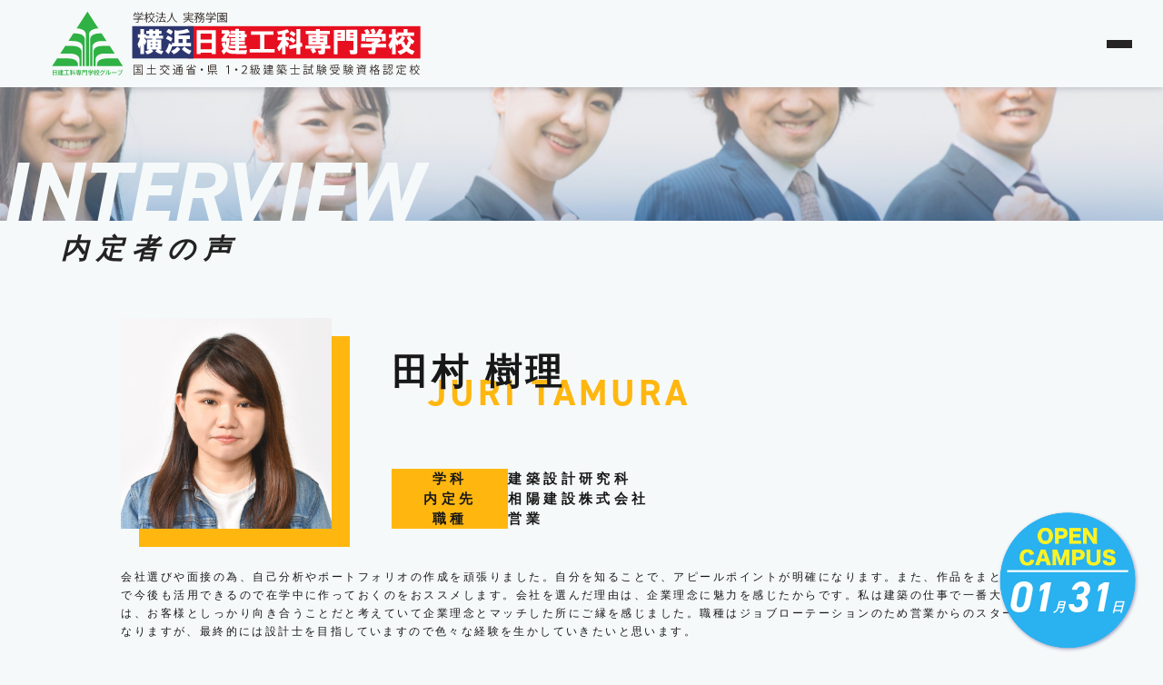

--- FILE ---
content_type: text/html; charset=UTF-8
request_url: https://www.yokohamanikken.com/employment/students_interview/%E7%94%B0%E6%9D%91-%E6%A8%B9%E9%87%8C/
body_size: 12411
content:
<!DOCTYPE html>
<html lang="ja">

<head>
  <meta charset="UTF-8">
  <meta http-equiv="X-UA-Compatible" content="IE=edge">
  <meta name="viewport" content="width=device-width, initial-scale=1.0">
  <title>田村 樹理 | 横浜日建工科専門学校</title>
	<style>img:is([sizes="auto" i], [sizes^="auto," i]) { contain-intrinsic-size: 3000px 1500px }</style>
	
		<!-- All in One SEO 4.3.4.1 - aioseo.com -->
		<meta name="description" content="会社選びや面接の為、自己分析やポートフォリオの作成を頑張りました。自分を知ることで、アピールポイントが明確にな" />
		<meta name="robots" content="max-image-preview:large" />
		<link rel="canonical" href="https://www.yokohamanikken.com/employment/students_interview/%e7%94%b0%e6%9d%91-%e6%a8%b9%e9%87%8c/" />
		<meta name="generator" content="All in One SEO (AIOSEO) 4.3.4.1 " />
		<meta property="og:locale" content="ja_JP" />
		<meta property="og:site_name" content="横浜日建工科専門学校 | 横浜日建工科専門学校は、建築のスペシャリストになる為の専門学校です。みんなの資格取得のために全力投球。在学中に取得できる資格がたくさんあります。" />
		<meta property="og:type" content="article" />
		<meta property="og:title" content="田村 樹理 | 横浜日建工科専門学校" />
		<meta property="og:description" content="会社選びや面接の為、自己分析やポートフォリオの作成を頑張りました。自分を知ることで、アピールポイントが明確にな" />
		<meta property="og:url" content="https://www.yokohamanikken.com/employment/students_interview/%e7%94%b0%e6%9d%91-%e6%a8%b9%e9%87%8c/" />
		<meta property="og:image" content="https://tokyonikken.sakura.ne.jp/wp/yokohamanikken/wp-content/uploads/2022/12/ogp-1.png" />
		<meta property="og:image:secure_url" content="https://tokyonikken.sakura.ne.jp/wp/yokohamanikken/wp-content/uploads/2022/12/ogp-1.png" />
		<meta property="article:published_time" content="2022-12-18T21:10:23+00:00" />
		<meta property="article:modified_time" content="2022-12-25T18:56:35+00:00" />
		<meta name="twitter:card" content="summary_large_image" />
		<meta name="twitter:title" content="田村 樹理 | 横浜日建工科専門学校" />
		<meta name="twitter:description" content="会社選びや面接の為、自己分析やポートフォリオの作成を頑張りました。自分を知ることで、アピールポイントが明確にな" />
		<meta name="twitter:image" content="https://tokyonikken.sakura.ne.jp/wp/yokohamanikken/wp-content/uploads/2022/12/ogp-1.png" />
		<script type="application/ld+json" class="aioseo-schema">
			{"@context":"https:\/\/schema.org","@graph":[{"@type":"BreadcrumbList","@id":"https:\/\/www.yokohamanikken.com\/employment\/students_interview\/%e7%94%b0%e6%9d%91-%e6%a8%b9%e9%87%8c\/#breadcrumblist","itemListElement":[{"@type":"ListItem","@id":"https:\/\/www.yokohamanikken.com\/#listItem","position":1,"item":{"@type":"WebPage","@id":"https:\/\/www.yokohamanikken.com\/","name":"\u30db\u30fc\u30e0","description":"\u6a2a\u6d5c\u65e5\u5efa\u5de5\u79d1\u5c02\u9580\u5b66\u6821\u306f\u3001\u5efa\u7bc9\u306e\u30b9\u30da\u30b7\u30e3\u30ea\u30b9\u30c8\u306b\u306a\u308b\u70ba\u306e\u5c02\u9580\u5b66\u6821\u3067\u3059\u3002\u307f\u3093\u306a\u306e\u8cc7\u683c\u53d6\u5f97\u306e\u305f\u3081\u306b\u5168\u529b\u6295\u7403\u3002\u5728\u5b66\u4e2d\u306b\u53d6\u5f97\u3067\u304d\u308b\u8cc7\u683c\u304c\u305f\u304f\u3055\u3093\u3042\u308a\u307e\u3059\u3002","url":"https:\/\/www.yokohamanikken.com\/"},"nextItem":"https:\/\/www.yokohamanikken.com\/employment\/students_interview\/%e7%94%b0%e6%9d%91-%e6%a8%b9%e9%87%8c\/#listItem"},{"@type":"ListItem","@id":"https:\/\/www.yokohamanikken.com\/employment\/students_interview\/%e7%94%b0%e6%9d%91-%e6%a8%b9%e9%87%8c\/#listItem","position":2,"item":{"@type":"WebPage","@id":"https:\/\/www.yokohamanikken.com\/employment\/students_interview\/%e7%94%b0%e6%9d%91-%e6%a8%b9%e9%87%8c\/","name":"\u7530\u6751 \u6a39\u7406","description":"\u4f1a\u793e\u9078\u3073\u3084\u9762\u63a5\u306e\u70ba\u3001\u81ea\u5df1\u5206\u6790\u3084\u30dd\u30fc\u30c8\u30d5\u30a9\u30ea\u30aa\u306e\u4f5c\u6210\u3092\u9811\u5f35\u308a\u307e\u3057\u305f\u3002\u81ea\u5206\u3092\u77e5\u308b\u3053\u3068\u3067\u3001\u30a2\u30d4\u30fc\u30eb\u30dd\u30a4\u30f3\u30c8\u304c\u660e\u78ba\u306b\u306a","url":"https:\/\/www.yokohamanikken.com\/employment\/students_interview\/%e7%94%b0%e6%9d%91-%e6%a8%b9%e9%87%8c\/"},"previousItem":"https:\/\/www.yokohamanikken.com\/#listItem"}]},{"@type":"Organization","@id":"https:\/\/www.yokohamanikken.com\/#organization","name":"\u6771\u4eac\u65e5\u5efa\u5de5\u79d1\u5c02\u9580\u5b66\u6821","url":"https:\/\/www.yokohamanikken.com\/"},{"@type":"Person","@id":"https:\/\/www.yokohamanikken.com\/author\/nikkenkoka\/#author","url":"https:\/\/www.yokohamanikken.com\/author\/nikkenkoka\/","name":"nikkenkoka","image":{"@type":"ImageObject","@id":"https:\/\/www.yokohamanikken.com\/employment\/students_interview\/%e7%94%b0%e6%9d%91-%e6%a8%b9%e9%87%8c\/#authorImage","url":"https:\/\/secure.gravatar.com\/avatar\/f132ba1b1a5a3d6f3cb6529cef071eedff6082ffed6f37fb7fbbf8dde5dedb6e?s=96&d=mm&r=g","width":96,"height":96,"caption":"nikkenkoka"}},{"@type":"WebPage","@id":"https:\/\/www.yokohamanikken.com\/employment\/students_interview\/%e7%94%b0%e6%9d%91-%e6%a8%b9%e9%87%8c\/#webpage","url":"https:\/\/www.yokohamanikken.com\/employment\/students_interview\/%e7%94%b0%e6%9d%91-%e6%a8%b9%e9%87%8c\/","name":"\u7530\u6751 \u6a39\u7406 | \u6a2a\u6d5c\u65e5\u5efa\u5de5\u79d1\u5c02\u9580\u5b66\u6821","description":"\u4f1a\u793e\u9078\u3073\u3084\u9762\u63a5\u306e\u70ba\u3001\u81ea\u5df1\u5206\u6790\u3084\u30dd\u30fc\u30c8\u30d5\u30a9\u30ea\u30aa\u306e\u4f5c\u6210\u3092\u9811\u5f35\u308a\u307e\u3057\u305f\u3002\u81ea\u5206\u3092\u77e5\u308b\u3053\u3068\u3067\u3001\u30a2\u30d4\u30fc\u30eb\u30dd\u30a4\u30f3\u30c8\u304c\u660e\u78ba\u306b\u306a","inLanguage":"ja","isPartOf":{"@id":"https:\/\/www.yokohamanikken.com\/#website"},"breadcrumb":{"@id":"https:\/\/www.yokohamanikken.com\/employment\/students_interview\/%e7%94%b0%e6%9d%91-%e6%a8%b9%e9%87%8c\/#breadcrumblist"},"author":{"@id":"https:\/\/www.yokohamanikken.com\/author\/nikkenkoka\/#author"},"creator":{"@id":"https:\/\/www.yokohamanikken.com\/author\/nikkenkoka\/#author"},"image":{"@type":"ImageObject","url":"https:\/\/www.yokohamanikken.com\/wp-content\/uploads\/2022\/12\/\u7530\u6751.jpg","@id":"https:\/\/www.yokohamanikken.com\/#mainImage","width":1854,"height":1854},"primaryImageOfPage":{"@id":"https:\/\/www.yokohamanikken.com\/employment\/students_interview\/%e7%94%b0%e6%9d%91-%e6%a8%b9%e9%87%8c\/#mainImage"},"datePublished":"2022-12-18T21:10:23+00:00","dateModified":"2022-12-25T18:56:35+00:00"},{"@type":"WebSite","@id":"https:\/\/www.yokohamanikken.com\/#website","url":"https:\/\/www.yokohamanikken.com\/","name":"\u6771\u4eac\u65e5\u5efa\u5de5\u79d1\u5c02\u9580\u5b66\u6821","description":"\u6a2a\u6d5c\u65e5\u5efa\u5de5\u79d1\u5c02\u9580\u5b66\u6821\u306f\u3001\u5efa\u7bc9\u306e\u30b9\u30da\u30b7\u30e3\u30ea\u30b9\u30c8\u306b\u306a\u308b\u70ba\u306e\u5c02\u9580\u5b66\u6821\u3067\u3059\u3002\u307f\u3093\u306a\u306e\u8cc7\u683c\u53d6\u5f97\u306e\u305f\u3081\u306b\u5168\u529b\u6295\u7403\u3002\u5728\u5b66\u4e2d\u306b\u53d6\u5f97\u3067\u304d\u308b\u8cc7\u683c\u304c\u305f\u304f\u3055\u3093\u3042\u308a\u307e\u3059\u3002","inLanguage":"ja","publisher":{"@id":"https:\/\/www.yokohamanikken.com\/#organization"}}]}
		</script>
		<!-- All in One SEO -->

<link rel='dns-prefetch' href='//yubinbango.github.io' />
<link rel='dns-prefetch' href='//unpkg.com' />
<script type="text/javascript">
/* <![CDATA[ */
window._wpemojiSettings = {"baseUrl":"https:\/\/s.w.org\/images\/core\/emoji\/15.1.0\/72x72\/","ext":".png","svgUrl":"https:\/\/s.w.org\/images\/core\/emoji\/15.1.0\/svg\/","svgExt":".svg","source":{"concatemoji":"https:\/\/www.yokohamanikken.com\/wp-includes\/js\/wp-emoji-release.min.js?ver=6.8.1"}};
/*! This file is auto-generated */
!function(i,n){var o,s,e;function c(e){try{var t={supportTests:e,timestamp:(new Date).valueOf()};sessionStorage.setItem(o,JSON.stringify(t))}catch(e){}}function p(e,t,n){e.clearRect(0,0,e.canvas.width,e.canvas.height),e.fillText(t,0,0);var t=new Uint32Array(e.getImageData(0,0,e.canvas.width,e.canvas.height).data),r=(e.clearRect(0,0,e.canvas.width,e.canvas.height),e.fillText(n,0,0),new Uint32Array(e.getImageData(0,0,e.canvas.width,e.canvas.height).data));return t.every(function(e,t){return e===r[t]})}function u(e,t,n){switch(t){case"flag":return n(e,"\ud83c\udff3\ufe0f\u200d\u26a7\ufe0f","\ud83c\udff3\ufe0f\u200b\u26a7\ufe0f")?!1:!n(e,"\ud83c\uddfa\ud83c\uddf3","\ud83c\uddfa\u200b\ud83c\uddf3")&&!n(e,"\ud83c\udff4\udb40\udc67\udb40\udc62\udb40\udc65\udb40\udc6e\udb40\udc67\udb40\udc7f","\ud83c\udff4\u200b\udb40\udc67\u200b\udb40\udc62\u200b\udb40\udc65\u200b\udb40\udc6e\u200b\udb40\udc67\u200b\udb40\udc7f");case"emoji":return!n(e,"\ud83d\udc26\u200d\ud83d\udd25","\ud83d\udc26\u200b\ud83d\udd25")}return!1}function f(e,t,n){var r="undefined"!=typeof WorkerGlobalScope&&self instanceof WorkerGlobalScope?new OffscreenCanvas(300,150):i.createElement("canvas"),a=r.getContext("2d",{willReadFrequently:!0}),o=(a.textBaseline="top",a.font="600 32px Arial",{});return e.forEach(function(e){o[e]=t(a,e,n)}),o}function t(e){var t=i.createElement("script");t.src=e,t.defer=!0,i.head.appendChild(t)}"undefined"!=typeof Promise&&(o="wpEmojiSettingsSupports",s=["flag","emoji"],n.supports={everything:!0,everythingExceptFlag:!0},e=new Promise(function(e){i.addEventListener("DOMContentLoaded",e,{once:!0})}),new Promise(function(t){var n=function(){try{var e=JSON.parse(sessionStorage.getItem(o));if("object"==typeof e&&"number"==typeof e.timestamp&&(new Date).valueOf()<e.timestamp+604800&&"object"==typeof e.supportTests)return e.supportTests}catch(e){}return null}();if(!n){if("undefined"!=typeof Worker&&"undefined"!=typeof OffscreenCanvas&&"undefined"!=typeof URL&&URL.createObjectURL&&"undefined"!=typeof Blob)try{var e="postMessage("+f.toString()+"("+[JSON.stringify(s),u.toString(),p.toString()].join(",")+"));",r=new Blob([e],{type:"text/javascript"}),a=new Worker(URL.createObjectURL(r),{name:"wpTestEmojiSupports"});return void(a.onmessage=function(e){c(n=e.data),a.terminate(),t(n)})}catch(e){}c(n=f(s,u,p))}t(n)}).then(function(e){for(var t in e)n.supports[t]=e[t],n.supports.everything=n.supports.everything&&n.supports[t],"flag"!==t&&(n.supports.everythingExceptFlag=n.supports.everythingExceptFlag&&n.supports[t]);n.supports.everythingExceptFlag=n.supports.everythingExceptFlag&&!n.supports.flag,n.DOMReady=!1,n.readyCallback=function(){n.DOMReady=!0}}).then(function(){return e}).then(function(){var e;n.supports.everything||(n.readyCallback(),(e=n.source||{}).concatemoji?t(e.concatemoji):e.wpemoji&&e.twemoji&&(t(e.twemoji),t(e.wpemoji)))}))}((window,document),window._wpemojiSettings);
/* ]]> */
</script>
<style id='wp-emoji-styles-inline-css' type='text/css'>

	img.wp-smiley, img.emoji {
		display: inline !important;
		border: none !important;
		box-shadow: none !important;
		height: 1em !important;
		width: 1em !important;
		margin: 0 0.07em !important;
		vertical-align: -0.1em !important;
		background: none !important;
		padding: 0 !important;
	}
</style>
<link rel='stylesheet' id='wp-block-library-css' href='https://www.yokohamanikken.com/wp-includes/css/dist/block-library/style.min.css?ver=6.8.1' type='text/css' media='all' />
<style id='classic-theme-styles-inline-css' type='text/css'>
/*! This file is auto-generated */
.wp-block-button__link{color:#fff;background-color:#32373c;border-radius:9999px;box-shadow:none;text-decoration:none;padding:calc(.667em + 2px) calc(1.333em + 2px);font-size:1.125em}.wp-block-file__button{background:#32373c;color:#fff;text-decoration:none}
</style>
<style id='global-styles-inline-css' type='text/css'>
:root{--wp--preset--aspect-ratio--square: 1;--wp--preset--aspect-ratio--4-3: 4/3;--wp--preset--aspect-ratio--3-4: 3/4;--wp--preset--aspect-ratio--3-2: 3/2;--wp--preset--aspect-ratio--2-3: 2/3;--wp--preset--aspect-ratio--16-9: 16/9;--wp--preset--aspect-ratio--9-16: 9/16;--wp--preset--color--black: #000000;--wp--preset--color--cyan-bluish-gray: #abb8c3;--wp--preset--color--white: #ffffff;--wp--preset--color--pale-pink: #f78da7;--wp--preset--color--vivid-red: #cf2e2e;--wp--preset--color--luminous-vivid-orange: #ff6900;--wp--preset--color--luminous-vivid-amber: #fcb900;--wp--preset--color--light-green-cyan: #7bdcb5;--wp--preset--color--vivid-green-cyan: #00d084;--wp--preset--color--pale-cyan-blue: #8ed1fc;--wp--preset--color--vivid-cyan-blue: #0693e3;--wp--preset--color--vivid-purple: #9b51e0;--wp--preset--gradient--vivid-cyan-blue-to-vivid-purple: linear-gradient(135deg,rgba(6,147,227,1) 0%,rgb(155,81,224) 100%);--wp--preset--gradient--light-green-cyan-to-vivid-green-cyan: linear-gradient(135deg,rgb(122,220,180) 0%,rgb(0,208,130) 100%);--wp--preset--gradient--luminous-vivid-amber-to-luminous-vivid-orange: linear-gradient(135deg,rgba(252,185,0,1) 0%,rgba(255,105,0,1) 100%);--wp--preset--gradient--luminous-vivid-orange-to-vivid-red: linear-gradient(135deg,rgba(255,105,0,1) 0%,rgb(207,46,46) 100%);--wp--preset--gradient--very-light-gray-to-cyan-bluish-gray: linear-gradient(135deg,rgb(238,238,238) 0%,rgb(169,184,195) 100%);--wp--preset--gradient--cool-to-warm-spectrum: linear-gradient(135deg,rgb(74,234,220) 0%,rgb(151,120,209) 20%,rgb(207,42,186) 40%,rgb(238,44,130) 60%,rgb(251,105,98) 80%,rgb(254,248,76) 100%);--wp--preset--gradient--blush-light-purple: linear-gradient(135deg,rgb(255,206,236) 0%,rgb(152,150,240) 100%);--wp--preset--gradient--blush-bordeaux: linear-gradient(135deg,rgb(254,205,165) 0%,rgb(254,45,45) 50%,rgb(107,0,62) 100%);--wp--preset--gradient--luminous-dusk: linear-gradient(135deg,rgb(255,203,112) 0%,rgb(199,81,192) 50%,rgb(65,88,208) 100%);--wp--preset--gradient--pale-ocean: linear-gradient(135deg,rgb(255,245,203) 0%,rgb(182,227,212) 50%,rgb(51,167,181) 100%);--wp--preset--gradient--electric-grass: linear-gradient(135deg,rgb(202,248,128) 0%,rgb(113,206,126) 100%);--wp--preset--gradient--midnight: linear-gradient(135deg,rgb(2,3,129) 0%,rgb(40,116,252) 100%);--wp--preset--font-size--small: 13px;--wp--preset--font-size--medium: 20px;--wp--preset--font-size--large: 36px;--wp--preset--font-size--x-large: 42px;--wp--preset--spacing--20: 0.44rem;--wp--preset--spacing--30: 0.67rem;--wp--preset--spacing--40: 1rem;--wp--preset--spacing--50: 1.5rem;--wp--preset--spacing--60: 2.25rem;--wp--preset--spacing--70: 3.38rem;--wp--preset--spacing--80: 5.06rem;--wp--preset--shadow--natural: 6px 6px 9px rgba(0, 0, 0, 0.2);--wp--preset--shadow--deep: 12px 12px 50px rgba(0, 0, 0, 0.4);--wp--preset--shadow--sharp: 6px 6px 0px rgba(0, 0, 0, 0.2);--wp--preset--shadow--outlined: 6px 6px 0px -3px rgba(255, 255, 255, 1), 6px 6px rgba(0, 0, 0, 1);--wp--preset--shadow--crisp: 6px 6px 0px rgba(0, 0, 0, 1);}:where(.is-layout-flex){gap: 0.5em;}:where(.is-layout-grid){gap: 0.5em;}body .is-layout-flex{display: flex;}.is-layout-flex{flex-wrap: wrap;align-items: center;}.is-layout-flex > :is(*, div){margin: 0;}body .is-layout-grid{display: grid;}.is-layout-grid > :is(*, div){margin: 0;}:where(.wp-block-columns.is-layout-flex){gap: 2em;}:where(.wp-block-columns.is-layout-grid){gap: 2em;}:where(.wp-block-post-template.is-layout-flex){gap: 1.25em;}:where(.wp-block-post-template.is-layout-grid){gap: 1.25em;}.has-black-color{color: var(--wp--preset--color--black) !important;}.has-cyan-bluish-gray-color{color: var(--wp--preset--color--cyan-bluish-gray) !important;}.has-white-color{color: var(--wp--preset--color--white) !important;}.has-pale-pink-color{color: var(--wp--preset--color--pale-pink) !important;}.has-vivid-red-color{color: var(--wp--preset--color--vivid-red) !important;}.has-luminous-vivid-orange-color{color: var(--wp--preset--color--luminous-vivid-orange) !important;}.has-luminous-vivid-amber-color{color: var(--wp--preset--color--luminous-vivid-amber) !important;}.has-light-green-cyan-color{color: var(--wp--preset--color--light-green-cyan) !important;}.has-vivid-green-cyan-color{color: var(--wp--preset--color--vivid-green-cyan) !important;}.has-pale-cyan-blue-color{color: var(--wp--preset--color--pale-cyan-blue) !important;}.has-vivid-cyan-blue-color{color: var(--wp--preset--color--vivid-cyan-blue) !important;}.has-vivid-purple-color{color: var(--wp--preset--color--vivid-purple) !important;}.has-black-background-color{background-color: var(--wp--preset--color--black) !important;}.has-cyan-bluish-gray-background-color{background-color: var(--wp--preset--color--cyan-bluish-gray) !important;}.has-white-background-color{background-color: var(--wp--preset--color--white) !important;}.has-pale-pink-background-color{background-color: var(--wp--preset--color--pale-pink) !important;}.has-vivid-red-background-color{background-color: var(--wp--preset--color--vivid-red) !important;}.has-luminous-vivid-orange-background-color{background-color: var(--wp--preset--color--luminous-vivid-orange) !important;}.has-luminous-vivid-amber-background-color{background-color: var(--wp--preset--color--luminous-vivid-amber) !important;}.has-light-green-cyan-background-color{background-color: var(--wp--preset--color--light-green-cyan) !important;}.has-vivid-green-cyan-background-color{background-color: var(--wp--preset--color--vivid-green-cyan) !important;}.has-pale-cyan-blue-background-color{background-color: var(--wp--preset--color--pale-cyan-blue) !important;}.has-vivid-cyan-blue-background-color{background-color: var(--wp--preset--color--vivid-cyan-blue) !important;}.has-vivid-purple-background-color{background-color: var(--wp--preset--color--vivid-purple) !important;}.has-black-border-color{border-color: var(--wp--preset--color--black) !important;}.has-cyan-bluish-gray-border-color{border-color: var(--wp--preset--color--cyan-bluish-gray) !important;}.has-white-border-color{border-color: var(--wp--preset--color--white) !important;}.has-pale-pink-border-color{border-color: var(--wp--preset--color--pale-pink) !important;}.has-vivid-red-border-color{border-color: var(--wp--preset--color--vivid-red) !important;}.has-luminous-vivid-orange-border-color{border-color: var(--wp--preset--color--luminous-vivid-orange) !important;}.has-luminous-vivid-amber-border-color{border-color: var(--wp--preset--color--luminous-vivid-amber) !important;}.has-light-green-cyan-border-color{border-color: var(--wp--preset--color--light-green-cyan) !important;}.has-vivid-green-cyan-border-color{border-color: var(--wp--preset--color--vivid-green-cyan) !important;}.has-pale-cyan-blue-border-color{border-color: var(--wp--preset--color--pale-cyan-blue) !important;}.has-vivid-cyan-blue-border-color{border-color: var(--wp--preset--color--vivid-cyan-blue) !important;}.has-vivid-purple-border-color{border-color: var(--wp--preset--color--vivid-purple) !important;}.has-vivid-cyan-blue-to-vivid-purple-gradient-background{background: var(--wp--preset--gradient--vivid-cyan-blue-to-vivid-purple) !important;}.has-light-green-cyan-to-vivid-green-cyan-gradient-background{background: var(--wp--preset--gradient--light-green-cyan-to-vivid-green-cyan) !important;}.has-luminous-vivid-amber-to-luminous-vivid-orange-gradient-background{background: var(--wp--preset--gradient--luminous-vivid-amber-to-luminous-vivid-orange) !important;}.has-luminous-vivid-orange-to-vivid-red-gradient-background{background: var(--wp--preset--gradient--luminous-vivid-orange-to-vivid-red) !important;}.has-very-light-gray-to-cyan-bluish-gray-gradient-background{background: var(--wp--preset--gradient--very-light-gray-to-cyan-bluish-gray) !important;}.has-cool-to-warm-spectrum-gradient-background{background: var(--wp--preset--gradient--cool-to-warm-spectrum) !important;}.has-blush-light-purple-gradient-background{background: var(--wp--preset--gradient--blush-light-purple) !important;}.has-blush-bordeaux-gradient-background{background: var(--wp--preset--gradient--blush-bordeaux) !important;}.has-luminous-dusk-gradient-background{background: var(--wp--preset--gradient--luminous-dusk) !important;}.has-pale-ocean-gradient-background{background: var(--wp--preset--gradient--pale-ocean) !important;}.has-electric-grass-gradient-background{background: var(--wp--preset--gradient--electric-grass) !important;}.has-midnight-gradient-background{background: var(--wp--preset--gradient--midnight) !important;}.has-small-font-size{font-size: var(--wp--preset--font-size--small) !important;}.has-medium-font-size{font-size: var(--wp--preset--font-size--medium) !important;}.has-large-font-size{font-size: var(--wp--preset--font-size--large) !important;}.has-x-large-font-size{font-size: var(--wp--preset--font-size--x-large) !important;}
:where(.wp-block-post-template.is-layout-flex){gap: 1.25em;}:where(.wp-block-post-template.is-layout-grid){gap: 1.25em;}
:where(.wp-block-columns.is-layout-flex){gap: 2em;}:where(.wp-block-columns.is-layout-grid){gap: 2em;}
:root :where(.wp-block-pullquote){font-size: 1.5em;line-height: 1.6;}
</style>
<link rel='stylesheet' id='contact-form-7-css' href='https://www.yokohamanikken.com/wp-content/plugins/contact-form-7/includes/css/styles.css?ver=6.0.6' type='text/css' media='all' />
<link rel='stylesheet' id='wpcf7-redirect-script-frontend-css' href='https://www.yokohamanikken.com/wp-content/plugins/wpcf7-redirect/build/assets/frontend-script.css?ver=2c532d7e2be36f6af233' type='text/css' media='all' />
<link rel='stylesheet' id='destyle-css' href='https://www.yokohamanikken.com/wp-content/themes/nikkenkoka/contexts/global/resources/styles/destyle.css?ver=6.8.1' type='text/css' media='all' />
<link rel='stylesheet' id='default-css' href='https://www.yokohamanikken.com/wp-content/themes/nikkenkoka/contexts/global/resources/styles/default.css?ver=6.8.1' type='text/css' media='all' />
<link rel='stylesheet' id='header-css' href='https://www.yokohamanikken.com/wp-content/themes/nikkenkoka/contexts/header/resources/styles/style.css?ver=6.8.1' type='text/css' media='all' />
<link rel='stylesheet' id='menu-css' href='https://www.yokohamanikken.com/wp-content/themes/nikkenkoka/contexts/header/resources/styles/menu.css?ver=6.8.1' type='text/css' media='all' />
<link rel='stylesheet' id='footer-css' href='https://www.yokohamanikken.com/wp-content/themes/nikkenkoka/contexts/footer/resources/styles/style.css?ver=6.8.1' type='text/css' media='all' />
<link rel='stylesheet' id='PageFooter-css' href='https://www.yokohamanikken.com/wp-content/themes/nikkenkoka/contexts/components/PageFooter/style.css?ver=6.8.1' type='text/css' media='all' />
<link rel='stylesheet' id='students_interview-css' href='https://www.yokohamanikken.com/wp-content/themes/nikkenkoka/contexts/single-students_interview/resources/styles/style.css?ver=6.8.1' type='text/css' media='all' />
<script type="text/javascript" src="https://www.yokohamanikken.com/wp-includes/js/jquery/jquery.min.js?ver=3.7.1" id="jquery-core-js"></script>
<script type="text/javascript" src="https://www.yokohamanikken.com/wp-includes/js/jquery/jquery-migrate.min.js?ver=3.4.1" id="jquery-migrate-js"></script>
<link rel="https://api.w.org/" href="https://www.yokohamanikken.com/wp-json/" /><link rel="alternate" title="JSON" type="application/json" href="https://www.yokohamanikken.com/wp-json/wp/v2/students_interview/7145" /><link rel="EditURI" type="application/rsd+xml" title="RSD" href="https://www.yokohamanikken.com/xmlrpc.php?rsd" />
<meta name="generator" content="WordPress 6.8.1" />
<link rel='shortlink' href='https://www.yokohamanikken.com/?p=7145' />
<link rel="alternate" title="oEmbed (JSON)" type="application/json+oembed" href="https://www.yokohamanikken.com/wp-json/oembed/1.0/embed?url=https%3A%2F%2Fwww.yokohamanikken.com%2Femployment%2Fstudents_interview%2F%25e7%2594%25b0%25e6%259d%2591-%25e6%25a8%25b9%25e9%2587%258c%2F" />
<link rel="alternate" title="oEmbed (XML)" type="text/xml+oembed" href="https://www.yokohamanikken.com/wp-json/oembed/1.0/embed?url=https%3A%2F%2Fwww.yokohamanikken.com%2Femployment%2Fstudents_interview%2F%25e7%2594%25b0%25e6%259d%2591-%25e6%25a8%25b9%25e9%2587%258c%2F&#038;format=xml" />
<style>:root {
			--lazy-loader-animation-duration: 300ms;
		}
		  
		.lazyload {
	display: block;
}

.lazyload,
        .lazyloading {
			opacity: 0;
		}


		.lazyloaded {
			opacity: 1;
			transition: opacity 300ms;
			transition: opacity var(--lazy-loader-animation-duration);
		}</style><noscript><style>.lazyload { display: none; } .lazyload[class*="lazy-loader-background-element-"] { display: block; opacity: 1; }</style></noscript><link rel="icon" href="https://www.yokohamanikken.com/wp-content/uploads/2023/01/cropped-fabicon-32x32.png" sizes="32x32" />
<link rel="icon" href="https://www.yokohamanikken.com/wp-content/uploads/2023/01/cropped-fabicon-192x192.png" sizes="192x192" />
<link rel="apple-touch-icon" href="https://www.yokohamanikken.com/wp-content/uploads/2023/01/cropped-fabicon-180x180.png" />
<meta name="msapplication-TileImage" content="https://www.yokohamanikken.com/wp-content/uploads/2023/01/cropped-fabicon-270x270.png" />
  <link rel="stylesheet" href="https://www.yokohamanikken.com/wp-content/themes/nikkenkoka/contexts/global/resources/styles/tailwind.css">
  <!-- Google tag (gtag.js) -->
  <script async src="https://www.googletagmanager.com/gtag/js?id=G-3H0BSGC56N"></script>
  <script>
    window.dataLayer = window.dataLayer || [];
    function gtag(){dataLayer.push(arguments);}
    gtag('js', new Date());

    gtag('config', 'G-3H0BSGC56N');
  </script>
  <!-- Google Tag Manager -->
  <script>(function(w,d,s,l,i){w[l]=w[l]||[];w[l].push({'gtm.start':
  new Date().getTime(),event:'gtm.js'});var f=d.getElementsByTagName(s)[0],
  j=d.createElement(s),dl=l!='dataLayer'?'&l='+l:'';j.async=true;j.src=
  'https://www.googletagmanager.com/gtm.js?id='+i+dl;f.parentNode.insertBefore(j,f);
  })(window,document,'script','dataLayer','GTM-5XGF7TB');</script>
  <!-- End Google Tag Manager -->
  <script async type="text/javascript" src="https://asset.fwcdn3.com/js/embed-feed.js"></script>
  <script async src='https://asset.fwcdn3.com/js/storyblock.js'></script>
</head>

<body>
  <!-- Google Tag Manager (noscript) -->
  <noscript><iframe src="https://www.googletagmanager.com/ns.html?id=GTM-5XGF7TB"
  height="0" width="0" style="display:none;visibility:hidden"></iframe></noscript>
  <!-- End Google Tag Manager (noscript) -->
  <header class="Header">
    <div class="Header__Inner">
      <a href="https://www.yokohamanikken.com" class="Header-Logo">
        <img src="https://www.yokohamanikken.com/wp-content/themes/nikkenkoka/contexts/global/resources/images/logo.svg" alt="" class="Header-Logo-Image">
      </a>

      <ul class="Header__Right">
        <li class="Header-ButtonAlpha">
          <a href="https://www.yokohamanikken.com/oc" class="Header-ButtonAlpha__Link">
            <div class="Header-ButtonAlpha-Label">オープンキャンパス</div>
            <div class="Header-ButtonAlpha-Icon">
              <img src="https://www.yokohamanikken.com/wp-content/themes/nikkenkoka/contexts/global/resources/images/arrow-right.svg" alt="" class="Header-ButtonAlpha-Icon-Image">
            </div>
          </a>
        </li>
        <li class="Header-ButtonBeta">
          <a href="https://www.yokohamanikken.com/request" class="Header-ButtonBeta__Link">
            <div class="Header-ButtonBeta-Label">資料請求</div>
            <div class="Header-ButtonBeta-Icon">
              <img src="https://www.yokohamanikken.com/wp-content/themes/nikkenkoka/contexts/global/resources/images/arrow-right.svg" alt="" class="Header-ButtonBeta-Icon-Image">
            </div>
          </a>
        </li>
      </ul>
      <button class="Header-MenuButton js-Hamburger">
        <span class="Header-MenuButton-LineTop"></span>
        <span class="Header-MenuButton-LineMiddle"></span>
        <span class="Header-MenuButton-LineBottom"></span>
      </button>
    </div>
  </header>

  <div class="Top-Adjustment"></div>

  <!-- ハンバーガーメニュー -->
  <nav class="Menu-Nav js-Nav">
    <div class="Menu-Nav-Container">
      <a href="https://www.yokohamanikken.com/oc" class="Menu-Nav-Contents">
        <div class="Menu-Nav-Contents-Text">オープンキャンパス</div>
        <span class="Menu-Nav-Contents-Arrow"></span>
      </a>
      <a href="https://www.yokohamanikken.com/request" class="Menu-Nav-Contents">
        <div class="Menu-Nav-Contents-Text m-Spacing">資料請求</div>
        <span class="Menu-Nav-Contents-Arrow"></span>
      </a>
      <ul class="Menu-Nav-List">
        <li class="Menu-Nav-List-Item">
          <a class="Menu-Nav-List-Item-Link" href="https://www.yokohamanikken.com/news">
            NEWS
          </a>
        </li>
        <li class="Menu-Nav-List-Item js-acc-item">
          <div class="Menu-Nav-List-Item-Head js-toggleAccordion">
            学校案内
          </div>
          <div class="Menu-Nav-List-Item-Body">
            <ul class="Menu-Nav-List-Item-Body-Dropdown">
              <li class="Menu-Nav-List-Item-Body-Dropdown-Item">
                <a class="Menu-Nav-List-Item-Body-Dropdown-Item-Link" href="https://www.yokohamanikken.com/about">
                  日建工科の３いいね
                </a>
              </li>
              <li class="Menu-Nav-List-Item-Body-Dropdown-Item">
                <a class="Menu-Nav-List-Item-Body-Dropdown-Item-Link" href="https://www.yokohamanikken.com/outline">
                  学校紹介
                </a>
              </li>
            </ul>
          </div>
        </li>
        <li class="Menu-Nav-List-Item js-acc-item">
          <div class="Menu-Nav-List-Item-Head js-toggleAccordion">
            学科紹介
          </div>
          <div class="Menu-Nav-List-Item-Body">
            <ul class="Menu-Nav-List-Item-Body-Dropdown">
              <li class="Menu-Nav-List-Item-Body-Dropdown-Item">
                <a class="Menu-Nav-List-Item-Body-Dropdown-Item-Link" href="https://www.yokohamanikken.com/course/architecture">
                  建築設計科
                </a>
              </li>
              <!--<li class="Menu-Nav-List-Item-Body-Dropdown-Item">
                <a class="Menu-Nav-List-Item-Body-Dropdown-Item-Link" href="https://www.yokohamanikken.com/course/interior-design">
                  建築インテリアデザイン科
                </a>
              </li>-->
              <li class="Menu-Nav-List-Item-Body-Dropdown-Item">
                <a class="Menu-Nav-List-Item-Body-Dropdown-Item-Link" href="https://www.yokohamanikken.com/course/architectural-design">
                  建築設計研究科
                </a>
              </li>
              <li class="Menu-Nav-List-Item-Body-Dropdown-Item">
                <a class="Menu-Nav-List-Item-Body-Dropdown-Item-Link" href="https://www.yokohamanikken.com/course/architect">
                  建築士養成科(通信制)
                </a>
              </li>
              <li class="Menu-Nav-List-Item-Body-Dropdown-Item">
                <a class="Menu-Nav-List-Item-Body-Dropdown-Item-Link" href="https://www.yokohamanikken.com/course/cad-business">
                  建築CADビジネス科
                </a>
              </li>
            </ul>
          </div>
        </li>
        <li class="Menu-Nav-List-Item">
          <a class="Menu-Nav-List-Item-Link" href="https://www.yokohamanikken.com/license">
            目指せる資格
          </a>
        </li>
        <li class="Menu-Nav-List-Item">
          <a class="Menu-Nav-List-Item-Link" href="https://www.yokohamanikken.com/employment">
            就職・進路
          </a>
        </li>
        <li class="Menu-Nav-List-Item">
          <a class="Menu-Nav-List-Item-Link" href="https://www.yokohamanikken.com/oc">
            オープンキャンパス
          </a>
        </li>
        <li class="Menu-Nav-List-Item">
          <a class="Menu-Nav-List-Item-Link" href="https://www.yokohamanikken.com/campuslife">
            キャンパスライフ
          </a>
        </li>
        <li class="Menu-Nav-List-Item js-acc-item">
          <div class="Menu-Nav-List-Item-Head js-toggleAccordion">
            募集要項
          </div>
          <div class="Menu-Nav-List-Item-Body">
            <ul class="Menu-Nav-List-Item-Body-Dropdown">
              <li class="Menu-Nav-List-Item-Body-Dropdown-Item">
                <a class="Menu-Nav-List-Item-Body-Dropdown-Item-Link" href="https://www.yokohamanikken.com/guidelines_01">
                  建築設計科
                </a>
              </li>
              <!--<li class="Menu-Nav-List-Item-Body-Dropdown-Item">
                <a class="Menu-Nav-List-Item-Body-Dropdown-Item-Link" href="https://www.yokohamanikken.com/guidelines_01">
                  建築インテリアデザイン科
                </a>
              </li>-->
              <li class="Menu-Nav-List-Item-Body-Dropdown-Item">
                <a class="Menu-Nav-List-Item-Body-Dropdown-Item-Link" href="https://www.yokohamanikken.com/guidelines_04">
                  建築設計研究科
                </a>
              </li>
              <li class="Menu-Nav-List-Item-Body-Dropdown-Item">
                <a class="Menu-Nav-List-Item-Body-Dropdown-Item-Link" href="https://www.yokohamanikken.com/guidelines_02">
                  建築士養成科(通信制)
                </a>
              </li>
              <li class="Menu-Nav-List-Item-Body-Dropdown-Item">
                <a class="Menu-Nav-List-Item-Body-Dropdown-Item-Link" href="https://www.yokohamanikken.com/guidelines_03">
                 建築CADビジネス科
                </a>
              </li>
            </ul>
          </div>
        </li>
      </ul>
      <div class="Menu-Nav-Info">
        <a class="Menu-Nav-Info-Link" href="https://www.yokohamanikken.com/contact">お問い合わせ</a>
        <a class="Menu-Nav-Info-Link" href="https://www.yokohamanikken.com/disclosure">情報公開について</a>
        <a class="Menu-Nav-Info-Link" href="https://www.yokohamanikken.com/privacy">個人情報について</a>
        <a class="Menu-Nav-Info-Link" href="https://www.yokohamanikken.com/company">企業の採用担当者様へ</a>
        <a class="Menu-Nav-Info-Link" href="https://www.yokohamanikken.com/certificate">卒業生の皆様へ</a>
        <a class="Menu-Nav-Info-Link" href="https://www.yokohamanikken.com/parental">保護者の方へ</a>
        <a class="Menu-Nav-Info-Link" href="https://www.yokohamanikken.com/recruitment">教職員募集</a>
      </div>
    </div>
  </nav>
<main class="Main">

  <section class="Students-Interview">
    <div class="Students-Interview-Head">
      <div class="Students-Interview-Title">
        <span class="Students-Interview-Title__pc">INTERVIEW</span>
        <span class="Students-Interview-Title__sp">MESSAGE</span>
      </div>
    </div>
    <div class="Students-Interview-Contents">
      <div class="Students-Interview-Contents-Title">
        <span class="Students-Interview-Contents-Title__pc">内定者の声</span>
        <span class="Students-Interview-Contents-Title__sp">内定者からのメッセージ</span>
      </div>

            <div class="Students-Interview-Profile">
        <div class="Students-Interview-Profile-Contents">
          <div class="Students-Interview-Profile-Image">
            <noscript><img width="1854" height="1854" src="https://www.yokohamanikken.com/wp-content/uploads/2022/12/田村.jpg" class="attachment-full size-full wp-post-image" alt decoding="async" fetchpriority="high" srcset="https://www.yokohamanikken.com/wp-content/uploads/2022/12/田村.jpg 1854w, https://www.yokohamanikken.com/wp-content/uploads/2022/12/田村-300x300.jpg 300w, https://www.yokohamanikken.com/wp-content/uploads/2022/12/田村-1024x1024.jpg 1024w, https://www.yokohamanikken.com/wp-content/uploads/2022/12/田村-150x150.jpg 150w, https://www.yokohamanikken.com/wp-content/uploads/2022/12/田村-768x768.jpg 768w, https://www.yokohamanikken.com/wp-content/uploads/2022/12/田村-1536x1536.jpg 1536w" sizes="(max-width: 1854px) 100vw, 1854px"></noscript><img width="1854" height="1854" src="data:image/svg+xml,%3Csvg%20xmlns%3D%22http%3A%2F%2Fwww.w3.org%2F2000%2Fsvg%22%20viewBox%3D%220%200%201854%201854%22%3E%3C%2Fsvg%3E" class="attachment-full size-full wp-post-image lazyload" alt decoding="async" fetchpriority="high" srcset="data:image/svg+xml,%3Csvg%20xmlns%3D%22http%3A%2F%2Fwww.w3.org%2F2000%2Fsvg%22%20viewBox%3D%220%200%201854%201854%22%3E%3C%2Fsvg%3E 1854w" sizes="(max-width: 1854px) 100vw, 1854px" data-srcset="https://www.yokohamanikken.com/wp-content/uploads/2022/12/田村.jpg 1854w, https://www.yokohamanikken.com/wp-content/uploads/2022/12/田村-300x300.jpg 300w, https://www.yokohamanikken.com/wp-content/uploads/2022/12/田村-1024x1024.jpg 1024w, https://www.yokohamanikken.com/wp-content/uploads/2022/12/田村-150x150.jpg 150w, https://www.yokohamanikken.com/wp-content/uploads/2022/12/田村-768x768.jpg 768w, https://www.yokohamanikken.com/wp-content/uploads/2022/12/田村-1536x1536.jpg 1536w" data-src="https://www.yokohamanikken.com/wp-content/uploads/2022/12/田村.jpg">          </div>
          <div class="Students-Interview-Profile-Name">
            <h1 class="Students-Interview-Profile-Name__ja">
              田村 樹理            </h1>
            <div class="Students-Interview-Profile-Name__en">
              JURI TAMURA            </div>
          </div>
          <div class="Students-Interview-Profile-Career">
            <div class="Students-Interview-Profile-Career-Wrap">
              <div class="Students-Interview-Profile-Career-Title">
                学科              </div>
              <div class="Students-Interview-Profile-Career-Text">
                建築設計研究科              </div>
            </div>
            <div class="Students-Interview-Profile-Career-Wrap">
              <div class="Students-Interview-Profile-Career-Title">
                内定先              </div>
              <div class="Students-Interview-Profile-Career-Text">
                相陽建設株式会社              </div>
            </div>
            <div class="Students-Interview-Profile-Career-Wrap">
              <div class="Students-Interview-Profile-Career-Title">
                職種              </div>
              <div class="Students-Interview-Profile-Career-Text">
                営業              </div>
            </div>
            <div class="Students-Interview-Profile-Career-Wrap">
              <div class="Students-Interview-Profile-Career-Title">
                              </div>
              <div class="Students-Interview-Profile-Career-Text">
                              </div>
            </div>
          </div>
        </div>
      </div>
    </div>

    <div class="Students-Interview-Main">
      
<p>会社選びや面接の為、自己分析やポートフォリオの作成を頑張りました。自分を知ることで、アピールポイントが明確になります。また、作品をまとめる事で今後も活用できるので在学中に作っておくのをおススメします。会社を選んだ理由は、企業理念に魅力を感じたからです。私は建築の仕事で一番大切な事は、お客様としっかり向き合うことだと考えていて企業理念とマッチした所にご縁を感じました。職種はジョブローテーションのため営業からのスタートとなりますが、最終的には設計士を目指していますので色々な経験を生かしていきたいと思います。</p>
    </div>

    <div class="Pagination">
              <div class="Pagination-Left">
          <a href="https://www.yokohamanikken.com/employment/students_interview/%e4%b8%89%e6%b5%a6-%e6%8b%93%e6%b5%b7/" class="Pagination-Arrow Pagination-Arrow-Left">prev</a>
        </div>
                    <div class="Pagination-Right">
          <a href="https://www.yokohamanikken.com/employment/students_interview/%e5%b2%a1%ef%a8%91-%e9%be%8d%e5%be%81/" class="Pagination-Arrow Pagination-Arrow-Right">next</a>
        </div>
          </div>

  </section>

  <div class="PageFooter">
    

<section class="SNS">
  <div class="SNS__Inner">
    <h2 class="SNS-Headline">
      最新情報は各種SNSをチェック！
    </h2>
    <ul class="SNS-List">
      <li class="SNS-List-Item">
        <a href="https://page.line.me/yokohamanikken"  target="blank">
        <img src="https://www.yokohamanikken.com/wp-content/themes/nikkenkoka/contexts/components/PageFooter/images/icon-line.png" alt="" class="SNS-List-Item-Icon">
        </a>  
      </li>
      <li class="SNS-List-Item">
        <a href="https://twitter.com/yokohamanikken" target="_blank">
        <img src="https://www.yokohamanikken.com/wp-content/themes/nikkenkoka/contexts/components/PageFooter/images/icon-twitter.png" alt="" class="SNS-List-Item-Icon">
        </a>
      </li>      
      <li class="SNS-List-Item">
        <a href="https://www.instagram.com/yokohamanikkenkouka/"  target="_blank">
        <img src="https://www.yokohamanikken.com/wp-content/themes/nikkenkoka/contexts/components/PageFooter/images/icon-instagram.png" alt="" class="SNS-List-Item-Icon">
        </a>
      </li>
      <li class="SNS-List-Item">
        <a href="https://www.tiktok.com/@nikken1220"  target="_blank">
        <img src="https://www.yokohamanikken.com/wp-content/themes/nikkenkoka/contexts/components/PageFooter/images/icon-tiktok.png" alt="" class="SNS-List-Item-Icon">
        </a>
      </li>
      <li class="SNS-List-Item">
        <a href="https://www.facebook.com/yokohamanikken/"  target="_blank">
        <img src="https://www.yokohamanikken.com/wp-content/themes/nikkenkoka/contexts/components/PageFooter/images/icon-facebook.png" alt="" class="SNS-List-Item-Icon">
        </a>
      </li>
    </ul>
  </div>
</section>
<section class="Banners">
  <ul class="Banners-List">
        <li class="Banners-List-Item">
      <a href="https://www.mext.go.jp/kyufu/index.htm" class="Banners-List-Item__Link" target="_blank">
        <img src="https://www.yokohamanikken.com/wp-content/themes/nikkenkoka/contexts/components/PageFooter/images/banner-kotokyoiku.png" alt="" class="Banners-List-Item-Image">
      </a>
    </li>
    <li class="Banners-List-Item">
      <!-- <a href="https://www.yokohamanikken.com/course/cad-business" class="Banners-List-Item__Link"> -->
        <img src="https://www.yokohamanikken.com/wp-content/themes/nikkenkoka/contexts/components/PageFooter/images/banner-kokusaikyoikushienkyokai.png" alt="" class="Banners-List-Item-Image">
      <!-- </a> -->
    </li>
  </ul>
</section>  </div>

</main>
<script type="speculationrules">
{"prefetch":[{"source":"document","where":{"and":[{"href_matches":"\/*"},{"not":{"href_matches":["\/wp-*.php","\/wp-admin\/*","\/wp-content\/uploads\/*","\/wp-content\/*","\/wp-content\/plugins\/*","\/wp-content\/themes\/nikkenkoka\/*","\/*\\?(.+)"]}},{"not":{"selector_matches":"a[rel~=\"nofollow\"]"}},{"not":{"selector_matches":".no-prefetch, .no-prefetch a"}}]},"eagerness":"conservative"}]}
</script>
<script type="text/javascript" src="https://yubinbango.github.io/yubinbango/yubinbango.js?ver=6.8.1" id="yubinbango-js"></script>
<script type="text/javascript" src="https://www.yokohamanikken.com/wp-includes/js/dist/hooks.min.js?ver=4d63a3d491d11ffd8ac6" id="wp-hooks-js"></script>
<script type="text/javascript" src="https://www.yokohamanikken.com/wp-includes/js/dist/i18n.min.js?ver=5e580eb46a90c2b997e6" id="wp-i18n-js"></script>
<script type="text/javascript" id="wp-i18n-js-after">
/* <![CDATA[ */
wp.i18n.setLocaleData( { 'text direction\u0004ltr': [ 'ltr' ] } );
wp.i18n.setLocaleData( { 'text direction\u0004ltr': [ 'ltr' ] } );
/* ]]> */
</script>
<script type="text/javascript" src="https://www.yokohamanikken.com/wp-content/plugins/contact-form-7/includes/swv/js/index.js?ver=6.0.6" id="swv-js"></script>
<script type="text/javascript" id="contact-form-7-js-translations">
/* <![CDATA[ */
( function( domain, translations ) {
	var localeData = translations.locale_data[ domain ] || translations.locale_data.messages;
	localeData[""].domain = domain;
	wp.i18n.setLocaleData( localeData, domain );
} )( "contact-form-7", {"translation-revision-date":"2025-04-11 06:42:50+0000","generator":"GlotPress\/4.0.1","domain":"messages","locale_data":{"messages":{"":{"domain":"messages","plural-forms":"nplurals=1; plural=0;","lang":"ja_JP"},"This contact form is placed in the wrong place.":["\u3053\u306e\u30b3\u30f3\u30bf\u30af\u30c8\u30d5\u30a9\u30fc\u30e0\u306f\u9593\u9055\u3063\u305f\u4f4d\u7f6e\u306b\u7f6e\u304b\u308c\u3066\u3044\u307e\u3059\u3002"],"Error:":["\u30a8\u30e9\u30fc:"]}},"comment":{"reference":"includes\/js\/index.js"}} );
/* ]]> */
</script>
<script type="text/javascript" id="contact-form-7-js-before">
/* <![CDATA[ */
var wpcf7 = {
    "api": {
        "root": "https:\/\/www.yokohamanikken.com\/wp-json\/",
        "namespace": "contact-form-7\/v1"
    }
};
/* ]]> */
</script>
<script type="text/javascript" src="https://www.yokohamanikken.com/wp-content/plugins/contact-form-7/includes/js/index.js?ver=6.0.6" id="contact-form-7-js"></script>
<script type="text/javascript" id="wpcf7-redirect-script-js-extra">
/* <![CDATA[ */
var wpcf7r = {"ajax_url":"https:\/\/www.yokohamanikken.com\/wp-admin\/admin-ajax.php"};
/* ]]> */
</script>
<script type="text/javascript" src="https://www.yokohamanikken.com/wp-content/plugins/wpcf7-redirect/build/assets/frontend-script.js?ver=2c532d7e2be36f6af233" id="wpcf7-redirect-script-js"></script>
<script type="text/javascript" src="https://unpkg.com/alpinejs@3.10.2/dist/cdn.min.js" id="alpinejs-js"></script>
<script type="text/javascript" src="https://www.yokohamanikken.com/wp-content/themes/nikkenkoka/contexts/global/resources/scripts/index.js" id="index-js"></script>
<script type="text/javascript" src="https://www.yokohamanikken.com/wp-content/plugins/lazy-loading-responsive-images/js/lazysizes.min.js?ver=1676452077" id="lazysizes-js"></script>
<script type="text/javascript" src="https://www.yokohamanikken.com/wp-content/plugins/lazy-loading-responsive-images/js/ls.unveilhooks.min.js?ver=1676452077" id="lazysizes-unveilhooks-js"></script>
<script>
  jQuery('.mw_wp_form form').addClass('h-adr');
  jQuery('.mw_wp_form request').addClass('h-adr');
</script>              <div class="banner">
      <div class="banner-inner">
        <div class="banner__document banner-document">
          <a href="https://www.yokohamanikken.com/request">
            <div class="banner-document__icon">
              <img src="https://www.yokohamanikken.com/wp-content/themes/nikkenkoka/contexts/footer/resources/images/document.svg" alt="">
            </div>
            <p class="banner-document__text">資料請求</p>
          </a>
        </div>
        <div class="banner__document banner-document">
          <a href="https://www.yokohamanikken.com/oc/form?eventyear=2026&eventmonth=01&eventdate=31&eventweek=土&eventstart=09:30&eventfinish=10:30&eventtitle=入試説明会🖊️">
            <div class="banner-document__icon">
              <img src="https://www.yokohamanikken.com/wp-content/themes/nikkenkoka/contexts/footer/resources/images/open.svg" alt="">
            </div>
            <div class="banner-document__textarea">
              <p class="banner-document__title">オープンキャンパス</p>
              <p class="banner-document__date">
                01<span>/</span>31              </p>
            </div>
          </a>
        </div>
      </div>
    </div>
    <a href="https://www.yokohamanikken.com/oc/form?eventyear=2026&eventmonth=01&eventdate=31&eventweek=土&eventstart=09:30&eventfinish=10:30&eventtitle=入試説明会🖊️" class="OpenCampusButton" style="background: url(https://www.yokohamanikken.com/wp-content/themes/nikkenkoka/contexts/front-page/resources/images/opencampus-button.png) no-repeat center; background-size: cover">
      <div class="OpenCampusButton__Inner">
        <div class="OpenCampusButton__InnerInner">
          <div class="OpenCampusButton__Top">
            <div class="OpenCampusButton-Date">
              <div class="OpenCampusButton-Date-Number">01</div>
              <div class="OpenCampusButton-Date-Unit">月</div>
            </div>
            <div class="OpenCampusButton-Date">
              <div class="OpenCampusButton-Date-Number">31</div>
              <div class="OpenCampusButton-Date-Unit">日</div>
            </div>
          </div>
        </div>
      </div>
    </a>
  <footer class="Footer">
  <div class="Footer__Inner">
    <nav class="Footer-Nav">
      <ul class="Footer-Nav-List">
        <li class="Footer-Nav-List-Item">
          <h3 class="Footer-Nav-List-Item-Headline">学校案内</h3>
          <ul class="Footer-Nav-List-Item-List">
            <li class="Footer-Nav-List-Item-List-Item">
              <a href="https://www.yokohamanikken.com/outline" class="Footer-Nav-List-Item-List-Item__Link">学校紹介</a>
            </li>
            <li class="Footer-Nav-List-Item-List-Item">
              <a href="https://www.yokohamanikken.com/about" class="Footer-Nav-List-Item-List-Item__Link">３つのいいね</a>
            </li>
          </ul>
        </li>
        <li class="Footer-Nav-List-Item">
          <h3 class="Footer-Nav-List-Item-Headline">学校紹介</h3>
          <ul class="Footer-Nav-List-Item-List">
            <li class="Footer-Nav-List-Item-List-Item">
              <a href="https://www.yokohamanikken.com/course/architecture" class="Footer-Nav-List-Item-List-Item__Link">建築設計科</a>
            </li>
            <!--<li class="Footer-Nav-List-Item-List-Item">
              <a href="https://www.yokohamanikken.com/course/interior-design" class="Footer-Nav-List-Item-List-Item__Link">建築インテリアデザイン科</a>
            </li>-->
            <li class="Footer-Nav-List-Item-List-Item">
              <a href="https://www.yokohamanikken.com/course/architectural-design" class="Footer-Nav-List-Item-List-Item__Link">建築設計研究科</a>
            </li>
            <li class="Footer-Nav-List-Item-List-Item">
              <a href="https://www.yokohamanikken.com/course/architect" class="Footer-Nav-List-Item-List-Item__Link">建築士養成科（通信制）</a>
            </li>
            <li class="Footer-Nav-List-Item-List-Item">
              <a href="https://www.yokohamanikken.com/course/cad-business" class="Footer-Nav-List-Item-List-Item__Link">建築CADビジネス科</a>
            </li>
          </ul>
        </li>
        <li class="Footer-Nav-List-Item">
          <h3 class="Footer-Nav-List-Item-Headline">就職・進路</h3>
          <ul class="Footer-Nav-List-Item-List">
            <li class="Footer-Nav-List-Item-List-Item">
              <a href="https://www.yokohamanikken.com/employment" class="Footer-Nav-List-Item-List-Item__Link">就職・進路</a>
            </li>
            <li class="Footer-Nav-List-Item-List-Item">
              <a href="https://www.yokohamanikken.com/license" class="Footer-Nav-List-Item-List-Item__Link">目指せる資格</a>
            </li>
          </ul>
        </li>
        <li class="Footer-Nav-List-Item">
          <h3 class="Footer-Nav-List-Item-Headline">募集要項</h3>
          <ul class="Footer-Nav-List-Item-List">
            <li class="Footer-Nav-List-Item-List-Item">
              <a href="https://www.yokohamanikken.com/guidelines_01" class="Footer-Nav-List-Item-List-Item__Link">建築設計科</a>
            </li>
            <!--<li class="Footer-Nav-List-Item-List-Item">
              <a href="https://www.yokohamanikken.com/guidelines_01" class="Footer-Nav-List-Item-List-Item__Link">建築インテリアデザイン科</a>
            </li>-->
            <li class="Footer-Nav-List-Item-List-Item">
              <a href="https://www.yokohamanikken.com/guidelines_04" class="Footer-Nav-List-Item-List-Item__Link">建築設計研究科</a>
            </li>
            <li class="Footer-Nav-List-Item-List-Item">
              <a href="https://www.yokohamanikken.com/guidelines_02" class="Footer-Nav-List-Item-List-Item__Link">建築士養成科（通信制）</a>
            </li>
            <li class="Footer-Nav-List-Item-List-Item">
              <a href="https://www.yokohamanikken.com/guidelines_03" class="Footer-Nav-List-Item-List-Item__Link">建築CADビジネス科</a>
            </li>
          </ul>
        </li>
        <li class="Footer-Nav-List-Item">
          <h3 class="Footer-Nav-List-Item-Headline">キャンパスライフ</h3>
          <ul class="Footer-Nav-List-Item-List">
            <li class="Footer-Nav-List-Item-List-Item">
              <a href="https://www.yokohamanikken.com/campuslife" class="Footer-Nav-List-Item-List-Item__Link">キャンパスライフ</a>
            </li>
          </ul>
        </li>
        <li class="Footer-Nav-List-Item">
          <h3 class="Footer-Nav-List-Item-Headline">オープンキャンパス</h3>
          <ul class="Footer-Nav-List-Item-List">
            <li class="Footer-Nav-List-Item-List-Item">
              <a href="https://www.yokohamanikken.com/oc" class="Footer-Nav-List-Item-List-Item__Link">オープンキャンパス</a>
            </li>
          </ul>
        </li>
        <li class="Footer-Nav-List-Item">
          <ul class="Footer-Nav-List-Item-List">
            <li class="Footer-Nav-List-Item-List-Item">
              <a href="https://www.yokohamanikken.com/news" class="Footer-Nav-List-Item-List-Item__Link">NEWS</a>
            </li>
            <li class="Footer-Nav-List-Item-List-Item">
              <a href="https://www.yokohamanikken.com/request" class="Footer-Nav-List-Item-List-Item__Link">資料請求</a>
            </li>
            <li class="Footer-Nav-List-Item-List-Item">
              <a href="https://www.yokohamanikken.com/contact" class="Footer-Nav-List-Item-List-Item__Link">お問い合わせ</a>
            </li>
            <li class="Footer-Nav-List-Item-List-Item">
              <a href="https://www.yokohamanikken.com/disclosure" class="Footer-Nav-List-Item-List-Item__Link">情報公開について</a>
            </li>
            <li class="Footer-Nav-List-Item-List-Item">
              <a href="https://www.yokohamanikken.com/privacy" class="Footer-Nav-List-Item-List-Item__Link">個人情報について</a>
            </li>
          </ul>
        </li>
      </ul>
      <ul class="Footer-Nav-ListSP">
        <div class="Footer-Nav-ListSP__Left">
          <li class="Footer-Nav-ListSP-Item">
            <h3 class="Footer-Nav-ListSP-Item-Headline">学校案内</h3>
            <ul class="Footer-Nav-ListSP-Item-List">
              <li class="Footer-Nav-ListSP-Item-List-Item">
                <a href="https://www.yokohamanikken.com/outline" class="Footer-Nav-ListSP-Item-List-Item__Link">学校紹介</a>
              </li>
              <li class="Footer-Nav-ListSP-Item-List-Item">
                <a href="https://www.yokohamanikken.com/about" class="Footer-Nav-ListSP-Item-List-Item__Link">日建工科の３いいね</a>
              </li>
            </ul>
          </li>
          <li class="Footer-Nav-ListSP-Item">
            <h3 class="Footer-Nav-ListSP-Item-Headline">就職・進路</h3>
            <ul class="Footer-Nav-ListSP-Item-List">
              <li class="Footer-Nav-ListSP-Item-List-Item">
                <a href="https://www.yokohamanikken.com/employment" class="Footer-Nav-ListSP-Item-List-Item__Link">就職・進路</a>
              </li>
              <li class="Footer-Nav-ListSP-Item-List-Item">
                <a href="https://www.yokohamanikken.com/license" class="Footer-Nav-ListSP-Item-List-Item__Link">目指せる資格</a>
              </li>
            </ul>
          </li>
          <li class="Footer-Nav-ListSP-Item">
            <h3 class="Footer-Nav-ListSP-Item-Headline">キャンパスライフ</h3>
            <ul class="Footer-Nav-ListSP-Item-List">
              <li class="Footer-Nav-ListSP-Item-List-Item">
                <a href="https://www.yokohamanikken.com/campuslife" class="Footer-Nav-ListSP-Item-List-Item__Link">キャンパスライフ</a>
              </li>
            </ul>
          </li>
          <li class="Footer-Nav-ListSP-Item">
            <h3 class="Footer-Nav-ListSP-Item-Headline">オープンキャンパス</h3>
            <ul class="Footer-Nav-ListSP-Item-List">
              <li class="Footer-Nav-ListSP-Item-List-Item">
                <a href="https://www.yokohamanikken.com/oc" class="Footer-Nav-ListSP-Item-List-Item__Link">オープンキャンパス</a>
              </li>
            </ul>
          </li>
        </div>
        <div class="Footer-Nav-ListSP__Right">
          <li class="Footer-Nav-ListSP-Item">
            <h3 class="Footer-Nav-ListSP-Item-Headline">学校紹介</h3>
            <ul class="Footer-Nav-ListSP-Item-List">
              <li class="Footer-Nav-ListSP-Item-List-Item">
                <a href="https://www.yokohamanikken.com/course/architecture" class="Footer-Nav-ListSP-Item-List-Item__Link">建築設計科</a>
              </li>
              <!--<li class="Footer-Nav-ListSP-Item-List-Item">
                <a href="https://www.yokohamanikken.com/course/interior-design" class="Footer-Nav-ListSP-Item-List-Item__Link">建築インテリアデザイン科</a>
              </li>-->
              <li class="Footer-Nav-ListSP-Item-List-Item">
                <a href="https://www.yokohamanikken.com/course/architectural-design" class="Footer-Nav-ListSP-Item-List-Item__Link">建築設計研究科</a>
              </li>
              <li class="Footer-Nav-ListSP-Item-List-Item">
                <a href="https://www.yokohamanikken.com/course/architect" class="Footer-Nav-ListSP-Item-List-Item__Link">建築士養成科（通信制）</a>
              </li>
              <li class="Footer-Nav-ListSP-Item-List-Item">
                <a href="https://www.yokohamanikken.com/course/cad-business" class="Footer-Nav-ListSP-Item-List-Item__Link">建築CADビジネス科</a>
              </li>
            </ul>
          </li>
          <li class="Footer-Nav-ListSP-Item">
            <h3 class="Footer-Nav-ListSP-Item-Headline">募集要項</h3>
            <ul class="Footer-Nav-ListSP-Item-List">
              <li class="Footer-Nav-ListSP-Item-List-Item">
                <a href="https://www.yokohamanikken.com/guidelines_01" class="Footer-Nav-ListSP-Item-List-Item__Link">建築設計科</a>
              </li>
              <!--<li class="Footer-Nav-ListSP-Item-List-Item">
                <a href="https://www.yokohamanikken.com/guidelines_01" class="Footer-Nav-ListSP-Item-List-Item__Link">建築インテリアデザイン科</a>
              </li>-->
              <li class="Footer-Nav-ListSP-Item-List-Item">
                <a href="https://www.yokohamanikken.com/guidelines_04" class="Footer-Nav-ListSP-Item-List-Item__Link">建築設計研究科</a>
              </li>
              <li class="Footer-Nav-ListSP-Item-List-Item">
                <a href="https://www.yokohamanikken.com/guidelines_02" class="Footer-Nav-ListSP-Item-List-Item__Link">建築士養成科（通信制）</a>
              </li>
              <li class="Footer-Nav-ListSP-Item-List-Item">
                <a href="https://www.yokohamanikken.com/guidelines_03" class="Footer-Nav-ListSP-Item-List-Item__Link">建築CADビジネス科</a>
              </li>
            </ul>
          </li>
        </div>
      </ul>
      <ul class="Footer-Nav-List2">
        <div class="Footer-Nav-List2__Top">
          <li class="Footer-Nav-List2-Item">
            <a href="https://www.yokohamanikken.com/news" class="Footer-Nav-List2-Item__Link">NEWS</a>
          </li>
          <li class="Footer-Nav-List2-Item">
            <a href="https://www.yokohamanikken.com/request" class="Footer-Nav-List2-Item__Link">資料請求</a>
          </li>
          <li class="Footer-Nav-List2-Item">
            <a href="https://www.yokohamanikken.com/contact" class="Footer-Nav-List2-Item__Link">お問い合わせ</a>
          </li>
        </div>
        <div class="Footer-Nav-List2__Bottom">
          <li class="Footer-Nav-List2-Item">
            <a href="https://www.yokohamanikken.com/disclosure" class="Footer-Nav-List2-Item__Link">情報公開について</a>
          </li>
          <li class="Footer-Nav-List2-Item">
            <a href="https://www.yokohamanikken.com/privacy" class="Footer-Nav-List2-Item__Link">個人情報について</a>
          </li>
        </div>
      </ul>
    </nav>
    <ul class="Footer-SisterSchools">
      <li class="Footer-SisterSchools-Item">
        <a href="https://www.nikkengroup.com/" class="Footer-SisterSchools-Item__Link">
          <img src="https://www.yokohamanikken.com/wp-content/themes/nikkenkoka/contexts/global/resources/images/logo_group.png" alt="" class="Footer-SisterSchools-Item_img">
        </a>
      </li>
      <li class="Footer-SisterSchools-Item">
        <a href="https://www.tokyonikken.com/" class="Footer-SisterSchools-Item__Link">
          <img src="https://www.yokohamanikken.com/wp-content/themes/nikkenkoka/contexts/global/resources/images/logo_tokyo.svg" alt="" class="Footer-SisterSchools-Item_img">
        </a>
      </li>
      <li class="Footer-SisterSchools-Item">
        <a href="https://www.utsunomiyanikken.com/" class="Footer-SisterSchools-Item__Link">
          <img src="https://www.yokohamanikken.com/wp-content/themes/nikkenkoka/contexts/global/resources/images/logo_utsunomiya.svg" alt="" class="Footer-SisterSchools-Item_img">
        </a>
      </li>
      <li class="Footer-SisterSchools-Item">
        <a href="https://www.mitonikken.com/" class="Footer-SisterSchools-Item__Link">
          <img src="https://www.yokohamanikken.com/wp-content/themes/nikkenkoka/contexts/global/resources/images/logo_mito.svg" alt="" class="Footer-SisterSchools-Item_img">
        </a>
      </li>
      <li class="Footer-SisterSchools-Item">
        <a href="https://www.gunmanikken.com/" class="Footer-SisterSchools-Item__Link">
          <img src="https://www.yokohamanikken.com/wp-content/themes/nikkenkoka/contexts/global/resources/images/logo_gunma.svg" alt="" class="Footer-SisterSchools-Item_img">
        </a>
      </li>
      <li class="Footer-SisterSchools-Item">
        <a href="https://www.niigatanikken.com/" class="Footer-SisterSchools-Item__Link">
          <img src="https://www.yokohamanikken.com/wp-content/themes/nikkenkoka/contexts/global/resources/images/logo_niigata.svg" alt="" class="Footer-SisterSchools-Item_img">
        </a>
      </li>
      <li class="Footer-SisterSchools-Item">
        <a href="https://www.yokohamanikken.com/" class="Footer-SisterSchools-Item__Link">
          <img src="https://www.yokohamanikken.com/wp-content/themes/nikkenkoka/contexts/global/resources/images/logo_yokohama.svg" alt="" class="Footer-SisterSchools-Item_img">
        </a>
      </li>
      <li class="Footer-SisterSchools-Item">
        <a href="https://www.hamamatsunikken.com/" class="Footer-SisterSchools-Item__Link">
          <img src="https://www.yokohamanikken.com/wp-content/themes/nikkenkoka/contexts/global/resources/images/logo_hamamatsu.svg" alt="" class="Footer-SisterSchools-Item_img">
      </a>
      </li>
    </ul>
    <!-- <ul class="Footer-SisterSchools">
      <li class="Footer-SisterSchools-Item">
        <a href="https://www.nikkengroup.com/" class="Footer-SisterSchools-Item__Link">日建工科専門学校グループ</a>
      </li>
      <li class="Footer-SisterSchools-Item">
        <a href="https://www.tokyonikken.com/" class="Footer-SisterSchools-Item__Link">東京日建工科専門学校</a>
      </li>
      <li class="Footer-SisterSchools-Item">
        <a href="https://www.utsunomiyanikken.com/" class="Footer-SisterSchools-Item__Link">宇都宮日建工科専門学校</a>
      </li>
      <li class="Footer-SisterSchools-Item">
        <a href="https://www.mitonikken.com/" class="Footer-SisterSchools-Item__Link">水戸日建工科専門学校</a>
      </li>
      <li class="Footer-SisterSchools-Item">
        <a href="https://www.gunmanikken.com/" class="Footer-SisterSchools-Item__Link">群馬日建工科専門学校</a>
      </li>
      <li class="Footer-SisterSchools-Item">
        <a href="https://www.niigatanikken.com/" class="Footer-SisterSchools-Item__Link">新潟日建工科専門学校</a>
      </li>
      <li class="Footer-SisterSchools-Item">
        <a href="https://www.yokohamanikken.com/" class="Footer-SisterSchools-Item__Link">横浜日建工科専門学校</a>
      </li>
      <li class="Footer-SisterSchools-Item">
        <a href="https://www.hamamatsunikken.com/" class="Footer-SisterSchools-Item__Link">浜松日建工科専門学校</a>
      </li>
    </ul> -->
    <div class="footer-note">
      <p class="note">※千葉日建工科専門学校は、<br class="pc_hdn">上記日建工科専門学校グループとは異なります。</p>
    </div>
    <img src="https://www.yokohamanikken.com/wp-content/themes/nikkenkoka/contexts/global/resources/images/logo.svg" alt="" class="Footer-Logo">
    <div class="Footer-Info">
      <a href="https://goo.gl/maps/H3B1QLiVsfH8VusbA" target="_blank" class="Footer-Info__Left">
        <div class="Footer-Info-PostalCode">
          〒221-0834
        </div>
        <div class="Footer-Info-Address">
          神奈川県横浜市神奈川区台町17-5(Google Map)
        </div>
      </a>
      <div class="Footer-Info__Right">
        <div class="Footer-Info__RightTop">
          <a href="tel:0120-74-4149" class="Footer-Info-Tel">
            <img src="https://www.yokohamanikken.com/wp-content/themes/nikkenkoka/contexts/footer/resources/images/tel.svg" alt="" class="Footer-Info-Tel-Icon">
            <span class="Footer-Info-Tel-Text">
              0120-74-4149
            </span>
          </a>
          <div class="Footer-Info-Time1">
            受付時間 9:00～18:00 (土日祝を除く)
          </div>
        </div>
        <div class="Footer-Info__RightBottom">
          <a href="mailto:yokohama.nk@nikken.ac.jp" class="Footer-Info-Email">
            <img src="https://www.yokohamanikken.com/wp-content/themes/nikkenkoka/contexts/footer/resources/images/icon-mail.png" alt="" class="Footer-Info-Email-Icon">
            <span class="Footer-Info-Email-Text">
              yokohama.nk@nikken.ac.jp
            </span>
          </a>
          <div class="Footer-Info-Time2">
            24時間受付
          </div>
        </div>
      </div>
    </div>
    <div class="Footer__Bottom">
      <nav class="Footer-Nav2">
        <ul class="Footer-Nav2-List">
          <li class="Footer-Nav2-List-Item">
            <a href="https://www.yokohamanikken.com/company" class="Footer-Nav2-List-Item__Link">
              企業の採用担当者様へ
            </a>
          </li>
          <li class="Footer-Nav2-List-Item">
            <a href="https://www.yokohamanikken.com/certificate" class="Footer-Nav2-List-Item__Link">
              卒業生の皆様へ
            </a>
          </li>
          <li class="Footer-Nav2-List-Item">
            <a href="https://www.yokohamanikken.com/parental" class="Footer-Nav2-List-Item__Link">
              保護者の方へ
            </a>
          </li>
          <li class="Footer-Nav2-List-Item">
            <a href="https://www.yokohamanikken.com/recruitment" class="Footer-Nav2-List-Item__Link">
              教職員募集
            </a>
          </li>
        </ul>
      </nav>
      <ul class="Footer-SNS">
        <a href="https://page.line.me/yokohamanikken" class="Footer-SNS-Item" target="blank">
          <img src="https://www.yokohamanikken.com/wp-content/themes/nikkenkoka/contexts/footer/resources/images/icon-line.png" alt="" class="Footer-SNS-Item-Icon">
        </a>
        <a href="https://twitter.com/yokohamanikken" class="Footer-SNS-Item" target="_blank">
          <img src="https://www.yokohamanikken.com/wp-content/themes/nikkenkoka/contexts/footer/resources/images/icon-twitter.png" alt="" class="Footer-SNS-Item-Icon">
        </a>
        <a href="https://www.instagram.com/yokohamanikkenkouka/" class="Footer-SNS-Item" target="_blank">
          <img src="https://www.yokohamanikken.com/wp-content/themes/nikkenkoka/contexts/footer/resources/images/icon-instagram.png" alt="" class="Footer-SNS-Item-Icon">
        </a>
        <a href="https://www.tiktok.com/@nikken1220" class="Footer-SNS-Item" target="_blank">
          <img src="https://www.yokohamanikken.com/wp-content/themes/nikkenkoka/contexts/footer/resources/images/icon-tiktok.png" alt="" class="Footer-SNS-Item-Icon">
        </a>
        <a href="https://www.facebook.com/yokohamanikken/" class="Footer-SNS-Item" target="_blank">
          <img src="https://www.yokohamanikken.com/wp-content/themes/nikkenkoka/contexts/footer/resources/images/icon-facebook.png" alt="" class="Footer-SNS-Item-Icon">
        </a>
      </ul>
    </div>
    <div class="Footer-Copyright">&copy; 2022 横浜日建工科専門学校 All Rights Reserved.</div>
  </div>
</footer>
</body>

</html>


--- FILE ---
content_type: text/css
request_url: https://www.yokohamanikken.com/wp-content/themes/nikkenkoka/contexts/footer/resources/styles/style.css?ver=6.8.1
body_size: 1500
content:
.Footer {
  width: 100%;
  padding-top: 60px;
  padding-bottom: clamp(0px, calc(140 / 1920 * 100vw), 140px);
  padding-left: clamp(64px, calc((20000vw / 1920)), 200px);
  padding-right: clamp(64px, calc((20000vw / 1920)), 200px);
  display: flex;
  justify-content: center;
  background-color: #e1e3e3;
}
@media screen and (max-width: 768px) {
  .Footer {
    padding-top: 28px;
    padding-bottom: 120px;
    padding-left: 10px;
    padding-right: 10px;
  }
}
.Footer__Inner {
  width: 100%;
  max-width: 1520px;
}
.Footer-Nav {
  width: 100%;
}

@media screen and (max-width: 768px) {
  .Footer-Nav {
    display: none;
  }
}
.Footer-Nav-List {
  width: 100%;
  display: grid;
  grid-template-columns: 1fr 1fr 1fr 1fr;
  grid-template-rows: auto auto;
  column-gap: clamp(0px, calc((4000vw / 1920)), 40px);
  row-gap: clamp(0px, calc((6000vw / 1920)), 60px);
}
@media screen and (max-width: 768px) {
  .Footer-Nav-List {
    display: none;
  }
}
.Footer-Nav-List-Item {
  display: flex;
  flex-direction: column;
  gap: clamp(10px, calc((3600vw / 1920)), 36px);
}
.Footer-Nav-List-Item-Headline {
  border-bottom: 2px solid #7f8080;
  width: 100%;
  padding-bottom: clamp(10px, calc((2400vw / 1920)), 24px);
  font-size: clamp(10px, calc((2400vw / 1920)), 24px);
  font-family: kozuka-gothic-pr6n, sans-serif;
  font-weight: 700;
}
.Footer-Nav-List-Item-List-Item {
  display: flex;
  gap: 2px;
  line-height: calc((30 / 18));
  font-size: clamp(10px, calc((1800vw / 1920)), 18px);
  font-family: kozuka-gothic-pr6n, sans-serif;
  font-weight: 400;
}
.Footer-Nav-List-Item-List-Item::before {
  content: "-";
}
.Footer-Nav-ListSP {
  display: none;
}
@media screen and (max-width: 768px) {
  .Footer-Nav-ListSP {
    width: 100%;
    display: flex;
    gap: 16px;
  }
}
.Footer-Nav-ListSP__Left {
  flex: 1;
  display: flex;
  flex-direction: column;
  gap: 12px;
}
.Footer-Nav-ListSP__Right {
  flex: 1;
  display: flex;
  flex-direction: column;
  gap: 19px;
}
.Footer-Nav-ListSP-Item-Headline {
  border-bottom: 2px solid #7f8080;
  width: 100%;
  padding-bottom: 10px;
  font-family: kozuka-gothic-pr6n, sans-serif;
  font-weight: 700;
  font-size: clamp(10px, calc(16 / 375 * 100vw), 16px);
}
.Footer-Nav-ListSP-Item-List {
  width: 100%;
  margin-top: 8px;
}
.Footer-Nav-ListSP-Item-List-Item {
  display: flex;
  gap: 2px;
  line-height: calc((30 / 18));
  font-size: clamp(10px, calc(12 / 375 * 100vw), 12px);
  font-family: kozuka-gothic-pr6n, sans-serif;
  font-weight: 400;
}
.Footer-Nav-ListSP-Item-List-Item::before {
  content: "-";
}
.Footer-Nav-List2 {
  display: none;
}
@media screen and (max-width: 768px) {
  .Footer-Nav-List2 {
    margin: auto;
    margin-top: 18px;
    width: 250px;
    display: flex;
    flex-direction: column;
    gap: 8px;
  }
}
.Footer-Nav-List2__Top {
  width: 100%;
  display: flex;
  justify-content: space-between;
}
.Footer-Nav-List2__Bottom {
  width: 100%;
  display: flex;
  justify-content: space-between;
}
.Footer-Nav-List2-Item {
  flex: none;
  font-size: 12px;
  font-family: kozuka-gothic-pr6n, sans-serif;
  font-weight: 400;
}
.Footer-Nav-List2-Item__Link {
  width: 100%;
}
.Footer-Nav-List2-Item__Link::before {
  content: "ー";
}
.Footer-SisterSchools {
  margin-top: 80px;
  width: 100%;
  display: grid;
  grid-template-columns: 1fr 1fr 1fr 1fr;
  grid-template-rows: auto auto;
  row-gap: clamp(0px, calc(16 / 1920 * 100vw), 16px);
}
@media screen and (max-width: 768px) {
  .Footer-SisterSchools {
    margin-top: 0px;
    grid-template-columns: 1fr 1fr;
    grid-template-rows: auto auto auto auto;
    row-gap: 10px;
  }
}
.Footer-SisterSchools-Item {
  border-left: 1px solid #000;
  font-weight: 600;
  font-family: kozuka-gothic-pr6n, sans-serif;
}
.Footer-SisterSchools-Item:nth-child(4n + 1) {
  border-left: none;
}
@media screen and (max-width: 768px) {
  .Footer-SisterSchools-Item:nth-child(2n + 1) {
    border-left: none;
  }
}
.Footer-SisterSchools-Item__Link {
  width: 100%;
  height: clamp(0px, calc(38 / 1920 * 100vw), 38px);
  display: flex;
  align-items: center;
  justify-content: center;
  font-size: clamp(10px, calc(24 / 1920 * 100vw), 24px);
}
@media screen and (max-width: 768px) {
  .Footer-SisterSchools-Item__Link {
    height: 20px;
    font-size: clamp(10px, calc(14 / 375 * 100vw), 14px);
  }
}
.Footer-SisterSchools-Item_img {
  width: 80%;
}
.Footer-Logo {
  margin-top: clamp(0px, calc(60 / 1920 * 100vw), 70px);
  width: clamp(0px, calc(500 / 1920 * 100vw), 500px);
}
@media screen and (max-width: 768px) {
  .Footer-Logo {
    margin-top: 18px;
    width: 100%;
  }
}
.Footer-Info {
  margin-top: 20px;
  width: 100%;
  display: flex;
  justify-content: space-between;
}
@media screen and (max-width: 768px) {
  .Footer-Info {
    flex-direction: column;
    gap: 18px;
  }
}
@media screen and (max-width: 768px) {
  .Footer-Info__Left {
    width: 100%;
  }
}
.Footer-Info-PostalCode {
  font-size: clamp(10px, calc(36 / 1920 * 100vw), 36px);
  font-family: "din-2014", sans-serif;
  letter-spacing: 0.1em;
}
@media screen and (max-width: 768px) {
  .Footer-Info-PostalCode {
    font-size: 12px;
  }
}
.Footer-Info-Address {
  margin-top: 4px;
  font-size: clamp(10px, calc(28 / 1920 * 100vw), 28px);
  font-family: "din-2014", sans-serif;
  letter-spacing: 0.1em;
}
@media screen and (max-width: 768px) {
  .Footer-Info-Address {
    font-size: 12px;
  }
}
.Footer-Info__Right {
  width: clamp(0px, calc(667 / 1920 * 100vw), 667px);
  display: flex;
  flex-direction: column;
  gap: 12px;
  font-family: "din-2014", sans-serif;
  font-weight: bold;
}
@media screen and (max-width: 768px) {
  .Footer-Info__Right {
    width: 100%;
    max-width: 355px;
    gap: 3px;
  }
}
.Footer-Info__RightTop {
  width: 100%;
  display: flex;
  gap: clamp(0px, calc(16 / 1920 * 100vw), 16px);
  justify-content: space-between;
}
@media screen and (max-width: 768px) {
  .Footer-Info__RightTop {
    gap: 18px;
  }
}
.Footer-Info-Tel {
  display: flex;
  align-items: center;
  font-size: clamp(10px, calc(28 / 1920 * 100vw), 28px);
}
@media screen and (max-width: 768px) {
  .Footer-Info-Tel {
    font-size: 14px;
  }
}
.Footer-Info-Tel-Icon {
  width: clamp(10px, calc(28 / 1920 * 100vw), 28px);
}
.Footer-Info-Tel-Text {
  margin-left: 4px;
  flex: 1;
}
.Footer-Info-Time1 {
  border-radius: 9999px;
  border: 1px solid #000;
  padding-top: clamp(0px, calc(5 / 1920 * 100vw), 5px);
  padding-bottom: clamp(0px, calc(5 / 1920 * 100vw), 5px);
  padding-left: clamp(0px, calc(20 / 1920 * 100vw), 20px);
  padding-right: clamp(0px, calc(20 / 1920 * 100vw), 20px);
  flex: 1;
  display: flex;
  align-items: center;
  justify-content: center;
  font-size: clamp(10px, calc(18 / 1920 * 100vw), 18px);
}
@media screen and (max-width: 768px) {
  .Footer-Info-Time1 {
    padding-top: 3px;
    padding-bottom: 3px;
    padding-left: 7px;
    padding-right: 7px;
    font-size: 10px;
  }
}
.Footer-Info__RightBottom {
  width: 100%;
  display: flex;
  gap: clamp(0px, calc(40 / 1920 * 100vw), 40px);
  justify-content: space-between;
}
@media screen and (max-width: 768px) {
  .Footer-Info__RightBottom {
    gap: 18px;
  }
}
.Footer-Info-Email {
  display: flex;
  align-items: center;
  font-size: clamp(10px, calc(28 / 1920 * 100vw), 28px);
}
@media screen and (max-width: 768px) {
  .Footer-Info-Email {
    font-size: 14px;
  }
}
.Footer-Info-Email-Icon {
  width: clamp(10px, calc(28 / 1920 * 100vw), 28px);
  object-fit: cover;
}
.Footer-Info-Email-Text {
  margin-left: 4px;
  flex: 1;
}
.Footer-Info-Time2 {
  border-radius: 9999px;
  border: 1px solid #000;
  padding-top: clamp(0px, calc(5 / 1920 * 100vw), 5px);
  padding-bottom: clamp(0px, calc(5 / 1920 * 100vw), 5px);
  padding-left: clamp(0px, calc(20 / 1920 * 100vw), 20px);
  padding-right: clamp(0px, calc(20 / 1920 * 100vw), 20px);
  flex: 1;
  display: flex;
  align-items: center;
  justify-content: center;
  font-size: clamp(10px, calc(18 / 1920 * 100vw), 18px);
}
@media screen and (max-width: 768px) {
  .Footer-Info-Time2 {
    padding-top: 3px;
    padding-bottom: 3px;
    padding-left: 7px;
    padding-right: 7px;
    font-size: 10px;
  }
}
.Footer__Bottom {
  margin-top: clamp(0px, calc(30 / 1920 * 100vw), 30px);
  border-top: 2px solid #000;
  width: 100%;
  padding-top: clamp(0px, calc(30 / 1920 * 100vw), 30px);
  display: flex;
  justify-content: space-between;
  align-items: center;
}
@media screen and (max-width: 768px) {
  .Footer__Bottom {
    margin-top: 8px;
    padding-top: 18px;
    flex-direction: column;
  }
}
.Footer-Nav2-List {
  width: 100%;
  display: flex;
  gap: clamp(0px, calc(60 / 1920 * 100vw), 60px);
}
@media screen and (max-width: 768px) {
  .Footer-Nav2-List {
    display: grid;
    grid-template-columns: 1fr 1fr;
    grid-template-rows: auto auto;
    column-gap: 0;
    row-gap: 18px;
  }
}
.Footer-Nav2-List-Item {
  font-size: clamp(10px, calc(24 / 1920 * 100vw), 24px);
  letter-spacing: 0.1em;
}
@media screen and (max-width: 768px) {
  .Footer-Nav2-List-Item {
    width: 100%;
    display: flex;
    justify-content: center;
  }
}
.Footer-SNS {
  display: flex;
  gap: clamp(0px, calc(40 / 1920 * 100vw), 40px);
}
@media screen and (max-width: 768px) {
  .Footer-SNS {
    margin-top: 20px;
    width: 300px;
    justify-content: space-between;
    gap: 0;
  }
}
.Footer-SNS-Item {
  width: clamp(0px, calc(45 / 1920 * 100vw), 45px);
}
@media screen and (max-width: 768px) {
  .Footer-SNS-Item {
    width: 40px;
  }
}
.Footer-SNS-Item-Icon {
  width: 100%;
}
.Footer-Copyright {
  margin-top: clamp(0px, calc(140 / 1920 * 100vw), 140px);
  width: 100%;
  display: flex;
  justify-content: center;
  font-size: clamp(10px, calc(14 / 1920 * 100vw), 14px);
}
@media screen and (max-width: 768px) {
  .Footer-Copyright {
    margin-top: 18px;
    font-size: 10px;
  }
}
.footer-note {
  margin-top: 32px;
  border-bottom: 1px solid #000;
  padding-bottom: 32px;
}
.note {
  text-align: center;
  color: #dd0000;
}
.pc_hdn {
  display: none;
}
@media screen and (max-width: 768px) {
  .footer-note {
    margin-top: 16px;
    padding-bottom: 10px;
  }
  .note {
    font-size: 12px;
    text-align: center;
    color: #dd0000;
  }
  .pc_hdn {
    display: block;
  }
}


--- FILE ---
content_type: text/css
request_url: https://www.yokohamanikken.com/wp-content/themes/nikkenkoka/contexts/single-students_interview/resources/styles/style.css?ver=6.8.1
body_size: 1832
content:
body {
  background: #f5f9f9;
  opacity: 0.94;
}

.Main {
  padding-bottom: 6.71875vw;
}

.Students-Interview {
  position: relative;
  margin-top: -96px;
}
@media only screen and (max-width: 768px) {
  .Students-Interview {
    margin-top: 0px;
  }
}
.Students-Interview-Head {
  width: 100%;
  padding-top: clamp(180px, 10.6770833333vw, 205px);
  background-color: #d6ddec;
  background: url(../images/firstview-bg.jpg) no-repeat center center/cover;
}
@media only screen and (max-width: 768px) {
  .Students-Interview-Head {
    padding-top: clamp(45px, 11.71875vw, 90px);
    /* padding-top: clamp(160px, 26.0416666667vw, 200px); */
    padding-left: 1.3333333333vw;
    /* background: url(../images/firstview-bg-sp.jpg) no-repeat center center/cover; */
  }
}
.Students-Interview-Title {
  font-family: din-2014, sans-serif;
  font-size: clamp(50px, 7.2916666667vw, 140px);
  line-height: 0.6785714286;
  font-weight: bold;
  font-style: italic;
  color: #f5f9f9;
}
@media only screen and (max-width: 768px) {
  .Students-Interview-Title {
    font-size: clamp(50px, 10.4166666667vw, 80px);
  }
}
@media only screen and (max-width: 374px) {
  .Students-Interview-Title {
    font-size: 12.5vw;
  }
}
.Students-Interview-Title__pc {
  display: block;
}
@media only screen and (max-width: 768px) {
  .Students-Interview-Title__pc {
    display: none;
  }
}
.Students-Interview-Title__sp {
  display: none;
}
@media only screen and (max-width: 768px) {
  .Students-Interview-Title__sp {
    display: block;
    margin-top: 5px;
  }
}
.Students-Interview-Contents {
  width: 89.5833333333vw;
  margin-right: auto;
  margin-left: auto;
  position: relative;
  margin-bottom: 6vh;
}
@media only screen and (max-width: 768px) {
  .Students-Interview-Contents {
    width: 94.6666666667vw;
    margin-bottom: 0vh;
  }
}
.Students-Interview-Contents-Title {
  font-size: clamp(26px, calc(300 / 1920 * 100vw), 30px);
  letter-spacing: 0.3em;
  color: #161414;
  font-style: italic;
  padding-top: 16px;
}
@media only screen and (max-width: 768px) {
  .Students-Interview-Contents-Title {
    font-size: 22px;
    letter-spacing: 0.2em;
    padding-top: 6px;
  }
}
.Students-Interview-Contents-Title__pc {
  display: block;
}
@media only screen and (max-width: 768px) {
  .Students-Interview-Contents-Title__pc {
    display: none;
  }
}
.Students-Interview-Contents-Title__sp {
  display: none;
}
@media only screen and (max-width: 768px) {
  .Students-Interview-Contents-Title__sp {
    display: block;
    margin-top: 13px;
  }
}
.Students-Interview-Profile {
  width: 79.1666666667vw;
  margin-right: auto;
  margin-left: auto;
  padding-top: 4.7916666667vw;
}
@media only screen and (max-width: 768px) {
  .Students-Interview-Profile {
    width: 100%;
    padding-top: 32px;
  }
}
.Students-Interview-Profile-Contents {
  display: grid;
  grid-template-columns: 1fr 3.1fr;
  /* grid-template-rows: 1.23fr 1fr; */
  grid-column-gap: 5.2083333333vw;
  grid-row-gap: 1.8229166667vw;
  align-items: flex-end;
}
@media only screen and (max-width: 768px) {
  .Students-Interview-Profile-Contents {
    display: grid;
    grid-template-columns: repeat(2, 1fr);
    /* grid-template-rows: 2.7fr 1fr; */
    grid-column-gap: 15px;
    grid-row-gap: 23px;
  }
}
.Students-Interview-Profile-Image {
  position: relative;
  overflow: hidden;
  grid-area: 1/1/3/2;
  width: clamp(170px, 18.0729166667vw, 347px);
  height: clamp(170px, 18.0729166667vw, 347px);
  box-shadow: 20px 20px 0 #ffb300;
}
@media only screen and (max-width: 768px) {
  .Students-Interview-Profile-Image {
    grid-area: 1/1/2/2;
    max-width: 300px;
    max-height: 300px;
    width: 47.1875vw;
    height: 47.1875vw;
    box-shadow: 8px 8px 0 #ffb300;
  }
}
.Students-Interview-Profile-Image > img {
  position: absolute;
  top: 0;
  left: 0;
  -o-object-fit: cover;
  object-fit: cover;
  -o-object-position: center;
  object-position: center;
  width: 100%;
  height: 100%;
}
.Students-Interview-Profile-Name {
  grid-area: 1/2/2/3;
  display: flex;
  flex-direction: column;
  justify-content: flex-end;
  gap: 10px 0;
  padding-bottom: 24px;
  position: relative;
}
@media only screen and (max-width: 768px) {
  .Students-Interview-Profile-Name {
    grid-area: 1/2/2/3;
    gap: 8px 0;
    padding-bottom: 19vw;
    padding-left: 8px;
  }
}
.Students-Interview-Profile-Name__ja {
  font-size: clamp(20px, 4.9791666667vw, 40px);
  text-align: left;
  letter-spacing: 0.1em;
}
@media only screen and (max-width: 768px) {
  .Students-Interview-Profile-Name__ja {
    font-size: clamp(19px, 3.2552083333vw, 25px);
  }
}
/* .Students-Interview-Profile-Name__ja > span {
  font-size: clamp(10px, 1.3541666667vw, 26px);
  text-align: left;
}
@media only screen and (max-width: 768px) {
  .Students-Interview-Profile-Name__ja > span {
    font-size: 3.125vw;
  }
} */
.Students-Interview-Profile-Name__en {
  font-family: din-2014, sans-serif;
  font-size: clamp(10px, 4.9375vw, 40px);
  letter-spacing: 0.1em;
  font-weight: bold;
  text-transform: uppercase;
  position: absolute;
  top: 0.6em;
  left: 1em;
  color: #ffb300;
  z-index: -1;
}
@media only screen and (max-width: 768px) {
  .Students-Interview-Profile-Name__en {
    position: static;
    font-size: clamp(10px, 2.6927083333vw, 16px);
  }
}
@media only screen and (max-width: 374px) {
  .Students-Interview-Profile-Name__en {
    letter-spacing: 0.12em;
  }
}
.Students-Interview-Profile-Career {
  grid-area: 2/2/3/3;
  display: flex;
  flex-direction: column;
  gap: 10px 0;
}
@media only screen and (max-width: 768px) {
  .Students-Interview-Profile-Career {
    grid-area: 2/1/3/3;
    gap: 1.8666666667vw 0;
  }
}
.Students-Interview-Profile-Career-Wrap {
  display: flex;
  align-items: flex-start;
  gap: 0 20px;
}
@media only screen and (max-width: 768px) {
  .Students-Interview-Profile-Career-Wrap {
    gap: 0 10px;
  }
}
.Students-Interview-Profile-Career-Title,
.Students-Interview-Profile-Career-Text {
  font-size: clamp(12px, 1.1458333333vw, 22px);
  line-height: 1.5;
  letter-spacing: 0.3em;
  text-align: left;
}
@media only screen and (max-width: 768px) {
  .Students-Interview-Profile-Career-Title,
  .Students-Interview-Profile-Career-Text {
    font-size: clamp(11px, 1.8229166667vw, 14px);
    line-height: 1.2727272727;
  }
}
@media only screen and (max-width: 768px) {
  .Students-Interview-Profile-Career-Text {
    letter-spacing: 0.1em;
  }
}
@media only screen and (max-width: 374px) {
  .Students-Interview-Profile-Career-Title,
  .Students-Interview-Profile-Career-Text {
    font-size: 10px;
    letter-spacing: 0.12em;
  }
}
.Students-Interview-Profile-Career-Title {
  padding: 0 10px;
  background-color: #ffb300;
  white-space: nowrap;
  text-align: center;
  width: 10vw;
}
@media only screen and (max-width: 768px) {
  .Students-Interview-Profile-Career-Title {
    width: 100px;
  }
}
@media only screen and (max-width: 374px) {
  .Students-Interview-Profile-Career-Title {
    width: 80px;
  }
}
.Students-Interview-Main {
  width: 79.1666666667vw;
  margin: clamp(37px, 2.6041666667vw, 50px) auto 0;
}
@media only screen and (max-width: 768px) {
  .Students-Interview-Main {
    width: 94.6666666667vw;
  }
}
.Students-Interview-Main h2 {
  margin-top: clamp(40px, 3.6458333333vw, 70px);
  font-size: clamp(25px, 1.9791666667vw, 38px);
  line-height: 1.3157894737;
  text-align: left;
}
@media only screen and (max-width: 768px) {
  .Students-Interview-Main h2 {
    font-size: clamp(18px, 3.2552083333vw, 25px);
    line-height: 1.3888888889;
  }
}
.Students-Interview-Main p {
  margin-top: clamp(16px, 1.5vw, 40px);
  font-size: clamp(12px, 0.9375vw, 18px);
  line-height: 1.6666666667;
  letter-spacing: 0.2em;
  text-align: justify;
  font-weight: normal;
}
@media only screen and (max-width: 768px) {
  .Students-Interview-Main p {
    padding: 0 15px;
    font-size: clamp(10.5px, 1.6927083333vw, 13px);
    line-height: 1.5952380952;
    letter-spacing: 0.1em;
    font-weight: normal;
  }
}

.Pagination {
  width: 79.1666666667vw;
  margin: 125px auto 95px;
  display: flex;
  justify-content: center;
  gap: 0 100px;
}
@media only screen and (max-width: 768px) {
  .Pagination {
    margin: 60px auto;
    gap: 0 90px;
  }
}
.Pagination-Arrow {
  display: flex;
  justify-content: space-between;
  align-items: center;
  margin: 0 auto;
  padding: 1em 2em;
  color: #090909;
  font-size: 16px;
  font-weight: 700;
  border: 1px solid #090909;
  border-radius: 50vh;
  gap: 1em;
}
@media only screen and (max-width: 768px) {
  .Pagination-Arrow {
    font-size: 12px;
  }
}
.Pagination-Arrow-Right::after {
  content: "";
  width: 11px;
  height: 11px;
  border-top: 2px solid #090909;
  border-right: 2px solid #090909;
  transform: rotate(45deg);
}
@media only screen and (max-width: 768px) {
  .Pagination-Arrow-Right::after {
    width: 9px;
    height: 9px;
  }
}
.Pagination-Arrow-Left::before {
  content: "";
  width: 11px;
  height: 11px;
  border-top: 2px solid #090909;
  border-right: 2px solid #090909;
  transform: rotate(-135deg);
}
@media only screen and (max-width: 768px) {
  .Pagination-Arrow-Left::before {
    width: 9px;
    height: 9px;
  }
}

/*# sourceMappingURL=style.css.map */


--- FILE ---
content_type: image/svg+xml
request_url: https://www.yokohamanikken.com/wp-content/themes/nikkenkoka/contexts/global/resources/images/arrow-right.svg
body_size: 92
content:
<svg xmlns="http://www.w3.org/2000/svg" width="8.121" height="13.414" viewBox="0 0 8.121 13.414"><path d="M1718,1824l6,6-6,6" transform="translate(-1717.293 -1823.293)" fill="none" stroke="#090909" stroke-width="2"/></svg>

--- FILE ---
content_type: image/svg+xml
request_url: https://www.yokohamanikken.com/wp-content/themes/nikkenkoka/contexts/global/resources/images/logo.svg
body_size: 11929
content:
<?xml version="1.0" encoding="UTF-8"?><svg id="_レイヤー_1" xmlns="http://www.w3.org/2000/svg" viewBox="0 0 249.16 46.22"><defs><style>.cls-1{fill:#e60012;}.cls-2{fill:#fff;}.cls-3{fill:#22ac38;}.cls-4{fill:#1f2a66;}.cls-5{fill:#231815;}</style></defs><g><path class="cls-3" d="M2.92,44v.26h-.44v-3.39h2.72v3.39h-.44v-.26h-1.85Zm1.85-2.73h-1.85v.92h1.85v-.92Zm0,1.33h-1.85v.98h1.85v-.98Z"/><path class="cls-3" d="M7.06,42c-.02,.7-.11,1.16-.28,1.56,.37,.38,.74,.39,1.36,.39,1.1,0,1.31-.03,1.47-.06-.11,.18-.15,.39-.15,.43h-1.47s-.44-.01-.79-.1c-.22-.05-.41-.16-.58-.33-.18,.29-.35,.46-.47,.57-.12-.13-.22-.18-.32-.23,.16-.14,.36-.32,.53-.64-.21-.32-.29-.6-.35-.89l.33-.09c.02,.1,.07,.36,.19,.6,.12-.35,.14-.65,.15-.82h-.33c-.06,.08-.1,.13-.14,.19-.11-.09-.22-.14-.35-.18,.3-.41,.48-.78,.64-1.15h-.6v-.39h.97l.17,.2c-.18,.43-.32,.7-.46,.96h.49Zm.89,.36h-.71v-.3h.71v-.29h-.93v-.3h.93v-.28h-.71v-.3h.71v-.32l.4,.02s.07,.03,.07,.06c0,.04-.03,.05-.08,.08v.16h.86v.58h.34v.3h-.34v.59h-.86v.27h.91v.3h-.91v.27h1.11v.31h-1.11v.31h-.39v-.31h-.88v-.31h.88v-.27h-.71v-.3h.71v-.27Zm.39-.89h.49v-.28h-.49v.28Zm0,.59h.49v-.29h-.49v.29Z"/><polygon class="cls-3" points="11.96 43.7 13.55 43.7 13.55 44.12 9.93 44.12 9.93 43.7 11.52 43.7 11.52 41.36 10.2 41.36 10.2 40.94 13.28 40.94 13.28 41.36 11.96 41.36 11.96 43.7"/><path class="cls-3" d="M14.97,44.4h-.35v-1.63c-.08,.24-.24,.68-.44,1-.1-.14-.26-.26-.31-.29,.38-.54,.6-1.05,.71-1.41h-.63v-.36h.67v-.47c-.22,.08-.4,.11-.52,.13-.03-.1-.1-.23-.21-.37,.48-.04,1.01-.19,1.42-.43l.29,.3s.03,.04,.03,.06c0,.01-.01,.05-.05,.05-.03,0-.09-.03-.12-.05-.12,.06-.25,.11-.48,.2v.58h.61v.36h-.59c.09,.22,.28,.56,.51,.83-.12,.08-.18,.15-.28,.27-.07-.12-.11-.23-.25-.55v1.77Zm2.57-1.7l.04,.38-.42,.09v1.23h-.38v-1.16l-1.38,.28-.05-.37,1.43-.29v-2.27l.41,.03s.07,0,.07,.05c0,.05-.05,.06-.09,.08v2.04l.38-.08Zm-1.67-.79c.15,.11,.41,.32,.58,.53-.1,.11-.18,.2-.26,.31-.17-.21-.33-.35-.57-.54l.26-.3Zm.08-.95c.3,.23,.52,.47,.62,.58-.1,.07-.21,.19-.28,.29-.23-.28-.57-.56-.61-.59l.27-.28Z"/><path class="cls-3" d="M19.57,41.21h-1.57v-.33h1.57v-.3l.4,.02s.09,0,.09,.06c0,.03-.05,.06-.09,.08v.14h1.6v.33h-1.6v.26h1.21v1.41h-.31s0,.02,0,.02c0,.05-.08,.06-.1,.07v.17h.82v.35h-.82v.38c0,.29,0,.58-.78,.55-.01-.16-.05-.31-.15-.44,.09,.01,.19,.03,.3,.03,.18,0,.21-.04,.21-.2v-.32h-1.2c.23,.21,.41,.45,.47,.54-.09,.06-.22,.16-.33,.29-.14-.23-.34-.48-.55-.67l.2-.16h-1v-.35h2.41v-.26h-1.98v-1.41h1.2v-.26Zm0,.58h-.79v.22h.79v-.22Zm0,.51h-.79v.25h.79v-.25Zm.39-.28h.81v-.23h-.81v.23Zm0,.53h.81v-.25h-.81v.25Z"/><path class="cls-3" d="M23.64,40.74v1.53h-1.13v2.14h-.38v-3.67h1.51Zm-.38,.33h-.74v.26h.74v-.26Zm-.74,.86h.74v-.3h-.74v.3Zm2.95-1.19v3.17c0,.36-.07,.53-.85,.48-.01-.05-.05-.28-.14-.45,.14,.03,.25,.03,.33,.03,.15,0,.26,0,.26-.16v-1.54h-1.14v-1.53h1.53Zm-.4,.33h-.76v.26h.76v-.26Zm-.76,.86h.76v-.3h-.76v.3Z"/><path class="cls-3" d="M29.6,43.02v.37h-1.56v.58c0,.45-.25,.47-.88,.47-.02-.08-.06-.28-.14-.44,.05,0,.26,.02,.3,.02,.2,0,.22,0,.26-.02,.05-.03,.05-.04,.05-.23v-.38h-1.59v-.37h1.59v-.33l.2,.03c.23-.18,.3-.24,.37-.34h-1.46v-.36h1.97l.16,.26c-.15,.18-.47,.45-.83,.7v.04h1.56Zm-1.3-1.66c.08-.1,.3-.36,.51-.74l.4,.15s.05,.02,.05,.05c0,.06-.07,.06-.13,.06-.17,.25-.21,.32-.34,.48h.75v1.03h-.4v-.68h-2.65v.68h-.39v-1.03h.64c-.06-.1-.23-.4-.35-.54l.33-.2c.14,.15,.31,.43,.39,.59-.14,.08-.18,.09-.25,.15h1.45Zm-.63-.82c.13,.15,.31,.45,.39,.61-.24,.12-.26,.13-.35,.2-.1-.23-.27-.49-.39-.64l.35-.18Z"/><path class="cls-3" d="M30.91,44.41h-.35v-1.65c-.14,.41-.28,.67-.39,.86-.1-.16-.16-.23-.29-.33,.32-.45,.54-.97,.65-1.52h-.52v-.33h.55v-.83l.35,.02s.08,.01,.08,.05c0,.03-.02,.05-.08,.09v.67h.49v-.35h.9v-.5l.41,.03c.05,0,.09,.02,.09,.06,0,.02-.01,.04-.03,.04-.03,.01-.04,.02-.06,.03v.34h.95v.38h-2.23v.3h-.51c.06,.21,.19,.57,.52,1.03-.18,.14-.24,.22-.26,.27-.05-.08-.15-.26-.27-.57v1.92Zm1.31-2.13c.05,.14,.17,.48,.29,.69,.04-.08,.23-.4,.27-.72l.35,.16c.06,.03,.08,.05,.08,.08,0,.05-.06,.05-.08,.05h-.03c-.14,.44-.25,.64-.35,.79,.07,.08,.43,.51,.97,.74-.1,.1-.21,.28-.26,.38-.45-.24-.78-.57-.96-.79-.13,.14-.45,.52-1.06,.77-.11-.2-.15-.24-.3-.38,.15-.04,.66-.21,1.11-.73-.22-.33-.33-.69-.4-.88-.09,.13-.12,.16-.16,.22-.05-.05-.14-.14-.36-.21,.4-.38,.53-.79,.56-.93l.33,.15s.07,.04,.07,.08c0,.06-.08,.06-.11,.06-.1,.27-.25,.5-.32,.61l.34-.14Zm.82-.77c.21,.21,.47,.57,.64,.9-.18,.08-.25,.13-.34,.21-.19-.34-.36-.63-.65-.9l.34-.21Z"/><path class="cls-3" d="M36.66,41.3c.13,0,.2-.03,.27-.06l.23,.22c-.07,.1-.08,.14-.13,.25-.33,.8-.55,1.33-1.08,1.9-.49,.53-.98,.75-1.17,.83-.1-.13-.16-.18-.33-.32,1.22-.52,1.76-1.35,2.1-2.43h-1.24c-.27,.42-.55,.77-.98,1.16-.16-.17-.18-.19-.32-.3,.59-.49,1.09-1.16,1.35-1.91l.39,.19s.05,.02,.05,.06-.06,.05-.09,.05c-.04,.09-.06,.14-.17,.35h1.11Zm-.18-.78c.1,.09,.26,.28,.37,.41-.05,.03-.16,.1-.24,.18-.17-.23-.27-.33-.35-.4l.23-.18Zm.6-.05c.13,.12,.29,.33,.36,.43-.07,.04-.08,.05-.24,.18-.03-.05-.18-.28-.35-.43l.22-.18Z"/><path class="cls-3" d="M38.98,40.94s.09,0,.09,.06c0,.04-.04,.07-.08,.08v1.03c0,.84-.23,1.39-.99,1.96-.08-.11-.14-.17-.34-.31,.79-.49,.9-1,.9-1.61v-1.23l.42,.03Zm.95-.04s.08,0,.08,.05c0,.04-.04,.05-.08,.08v2.38c.49-.31,.97-.79,1.26-1.26,.11,.24,.12,.27,.22,.39-.46,.68-1.12,1.16-1.4,1.37-.14,.1-.15,.11-.22,.18l-.3-.21c0-.09,.01-.21,.01-.33v-2.68l.43,.02Z"/><rect class="cls-3" x="41.84" y="42.29" width="3.39" height=".45"/><path class="cls-3" d="M48.39,41.16c.17,0,.24-.02,.27-.04l.3,.27c-.06,.11-.07,.14-.11,.24-.48,1.33-.98,2.04-2.27,2.7-.1-.17-.26-.3-.31-.35,.57-.26,1.6-.72,2.14-2.42h-2.59v-.4h2.57Zm1.05-.33c0,.21-.16,.38-.36,.38s-.36-.17-.36-.38,.17-.38,.36-.38,.36,.17,.36,.38m-.55,0c0,.11,.09,.21,.19,.21s.2-.09,.2-.21c0-.12-.09-.21-.2-.21s-.19,.09-.19,.21"/><path class="cls-3" d="M33.01,12.99l-.87-1.27L25.67,1.73l-6.37,9.83h0l-.93,1.43c5.66,.18,6.2,3.02,6.25,3.72v21.45h2.15V16.71c.05-.7,.59-3.54,6.25-3.72"/><path class="cls-3" d="M19.29,36.98s.28-3.94-6.79-3.94H5.37l-3.32,5.13H19.29v-1.19h0Z"/><path class="cls-3" d="M15.79,24.68h-5l-3.29,5.08h6.82c5.52,.26,5.98,3.11,6.01,3.75v4.66h1.39v-9.73c-.04-.75-.52-3.76-5.92-3.76"/><path class="cls-3" d="M17.29,16.28v-.02h-1.05l-3.3,5.1h2.67c6.15,0,6.78,2.94,6.84,3.72v13.09h1.42V20.09c-.03-.67-.27-3.81-6.58-3.81"/><path class="cls-3" d="M45.99,33.04h-7.11c-7.07,0-6.8,3.94-6.8,3.94v1.19h17.23l-3.32-5.13Z"/><path class="cls-3" d="M37.07,29.76h6.8l-3.3-5.08h-4.97c-5.57,0-5.88,3.01-5.92,3.75v9.74h1.38v-4.66c.04-.64,.51-3.75,6.02-3.75"/><path class="cls-3" d="M38.41,21.36l-3.31-5.1h-1.01v.02c-6.31,0-6.56,3.13-6.58,3.81v18.08h1.42v-13.09c.06-.77,.69-3.71,6.84-3.71h0s2.65,0,2.65,0Z"/></g><g><path class="cls-5" d="M63,6.46v.47h-3.12v1.46c0,.63-.36,.64-1.75,.64-.04-.14-.14-.35-.22-.5,.38,.02,.72,.02,.96,.02,.44,0,.49,0,.49-.17v-1.46h-3.08v-.47h3.08v-.65l.35,.02c.38-.2,.78-.46,1.09-.71h-3.27v-.45h3.8l.09-.03,.39,.25s-.07,.06-.11,.07c-.44,.42-1.16,.91-1.82,1.24v.27h3.12Zm-6.04-2.7v1.21h-.48v-1.67h1.17c-.14-.29-.42-.69-.67-.98l.42-.2c.3,.33,.62,.77,.76,1.07l-.22,.11h1.59c-.11-.34-.36-.8-.59-1.15l.44-.17c.27,.38,.54,.88,.64,1.2l-.26,.11h1.31c.29-.35,.66-.87,.86-1.23,.47,.17,.53,.21,.59,.25-.02,.04-.08,.07-.16,.06-.19,.27-.46,.62-.72,.92h1.22v1.67h-.5v-1.21h-5.41Z"/><path class="cls-5" d="M65.35,4.77c.23,.29,.86,1.19,1.01,1.4l-.29,.4c-.13-.26-.46-.8-.71-1.2v3.63h-.47v-3.72c-.27,.89-.64,1.75-1.02,2.27-.05-.14-.18-.33-.27-.44,.49-.65,.99-1.88,1.23-2.96h-1.09v-.47h1.15v-1.65l.62,.04s-.05,.08-.15,.1v1.51h.95v.47h-.95v.62Zm2.23,.51c.2,.57,.5,1.11,.85,1.58,.35-.49,.61-1.04,.77-1.62l.62,.14c-.02,.05-.08,.09-.17,.09-.2,.63-.5,1.24-.91,1.77,.53,.59,1.19,1.07,1.94,1.34-.11,.1-.28,.3-.35,.44-.74-.31-1.37-.79-1.91-1.39-.54,.58-1.22,1.06-2.08,1.4-.05-.11-.19-.3-.27-.4,.85-.32,1.52-.8,2.04-1.37-.41-.55-.74-1.17-.98-1.85l.44-.13Zm.38-1.16s-.07,.06-.14,.06c-.27,.53-.74,1.18-1.25,1.63-.08-.09-.24-.23-.35-.31,.49-.41,.95-1.05,1.19-1.61l.56,.23Zm2.61-.95v.47h-4.2v-.47h1.82v-1.14l.65,.04c0,.05-.05,.09-.15,.11v.99h1.88Zm-.32,2.59c-.23-.46-.77-1.16-1.26-1.66l.4-.23c.5,.5,1.05,1.17,1.28,1.63l-.42,.25Z"/><path class="cls-5" d="M71.4,4.18c.53,.17,1.19,.46,1.53,.7l-.27,.44c-.33-.25-.99-.56-1.52-.74l.26-.39Zm.02,4.4c.39-.59,.96-1.6,1.38-2.46,.3,.26,.34,.29,.38,.32-.38,.81-.89,1.75-1.25,2.33,.02,.04,.04,.08,.04,.11,0,.04-.02,.07-.04,.09l-.5-.38Zm.41-6.49c.53,.2,1.18,.52,1.51,.79l-.29,.42c-.32-.27-.97-.62-1.5-.83l.29-.38Zm6.3,3.17v.49h-2.92l.27,.09s-.08,.08-.17,.08c-.23,.64-.62,1.5-.95,2.17,.79-.05,1.71-.09,2.62-.15-.26-.39-.57-.79-.86-1.13l.43-.23c.59,.65,1.24,1.55,1.52,2.15l-.47,.27c-.08-.19-.2-.41-.33-.64-1.38,.11-2.83,.21-3.74,.27-.02,.06-.06,.1-.11,.11l-.21-.6,.62-.03c.35-.67,.74-1.64,.98-2.37h-1.61v-.49h2.16v-1.48h-1.79v-.48h1.79v-1.26l.69,.05c0,.07-.08,.13-.17,.14v1.07h1.83v.48h-1.83v1.48h2.27Z"/><path class="cls-5" d="M82.5,2.33c0,.06-.06,.1-.16,.11l-.02,.22c.08,1.06,.53,4.56,3.39,5.86-.14,.11-.3,.29-.38,.42-2.03-.96-2.87-3-3.22-4.56h0c-.31,1.52-1.09,3.48-3.12,4.55-.09-.12-.25-.28-.41-.38,3.13-1.57,3.15-5.26,3.21-6.28l.71,.05Z"/><path class="cls-5" d="M96.49,6.99h-2.8c.54,.86,1.55,1.37,2.89,1.57-.1,.11-.24,.31-.31,.45-1.49-.28-2.54-.92-3.12-2.02h-.11c-.38,.77-1.22,1.48-3.01,2.02-.06-.11-.2-.31-.31-.41,1.57-.44,2.35-1.01,2.74-1.61h-2.68v-.44h2.91c.08-.23,.12-.47,.14-.69h-2.12v-.44h2.14v-.65h-2.34v-.43h2.34v-.75l.65,.04c0,.05-.04,.09-.14,.1v.6h2.4v-.95h-5.27v.99h-.5v-1.44h2.86v-.92l.67,.04c0,.05-.05,.09-.15,.1v.78h2.91v1.44h-.48v.39h-2.43v.65h2.26v.44h-2.27c-.02,.23-.05,.46-.13,.69h3.27v.44Z"/><path class="cls-5" d="M104.01,3.29h-.63c-.21,.56-.53,1.04-.92,1.45,.49,.37,1.06,.65,1.68,.81-.1,.1-.24,.29-.32,.43-.64-.2-1.22-.51-1.71-.92-.5,.42-1.1,.74-1.78,.98-.05-.09-.15-.23-.23-.33-.11,.34-.24,.65-.38,.9l-.36-.18c.16-.32,.32-.82,.44-1.27h-.79v3.24c0,.55-.25,.58-1.17,.58-.02-.13-.09-.34-.17-.47,.2,0,.38,.02,.53,.02,.3,0,.33,0,.33-.12v-2.63c-.3,.77-.72,1.54-1.16,1.98-.05-.14-.18-.34-.27-.46,.48-.47,.97-1.33,1.25-2.14h-1.19v-.45h2.1c-.38-.35-1.11-.81-1.73-1.09l.32-.32c.24,.1,.5,.23,.74,.37,.31-.23,.63-.53,.87-.81h-2.21v-.44h2.6l.09-.02,.38,.23s-.07,.06-.1,.07c-.29,.4-.77,.86-1.24,1.2,.26,.17,.49,.33,.65,.48l-.31,.34h.77l.27,.02c0,.1-.19,.71-.24,.89,.62-.2,1.17-.49,1.63-.86-.29-.3-.56-.64-.77-1.01-.18,.25-.38,.47-.57,.66-.1-.09-.28-.23-.4-.3,.53-.47,1.02-1.26,1.29-2.08l.62,.18c-.02,.05-.08,.08-.16,.08-.07,.19-.15,.38-.25,.56h2.49v.45Zm-.6,3.12l.29,.06s0,.11-.03,.15c-.14,1.4-.27,1.96-.48,2.17-.17,.17-.33,.2-.77,.2-.16,0-.35,0-.53-.02-.01-.14-.06-.35-.14-.47,.34,.03,.65,.04,.77,.04,.13,0,.2-.02,.26-.08,.14-.14,.26-.57,.36-1.6h-1.22c-.26,.88-.75,1.68-1.88,2.15-.05-.11-.2-.29-.3-.38,.95-.38,1.42-1.03,1.67-1.78h-1.16v-.44h1.28c.06-.26,.1-.54,.13-.81l.65,.06c-.02,.06-.07,.09-.16,.1-.03,.22-.06,.43-.1,.65h1.38Zm-2.12-3.14l-.03,.05c.21,.41,.5,.77,.84,1.1,.32-.33,.58-.71,.76-1.15h-1.57Z"/><path class="cls-5" d="M111.5,6.46v.47h-3.12v1.46c0,.63-.36,.64-1.75,.64-.04-.14-.14-.35-.22-.5,.38,.02,.72,.02,.96,.02,.44,0,.49,0,.49-.17v-1.46h-3.08v-.47h3.08v-.65l.35,.02c.38-.2,.78-.46,1.09-.71h-3.27v-.45h3.8l.09-.03,.39,.25s-.07,.06-.11,.07c-.44,.42-1.16,.91-1.82,1.24v.27h3.12Zm-6.04-2.7v1.21h-.48v-1.67h1.17c-.14-.29-.42-.69-.67-.98l.42-.2c.3,.33,.62,.77,.76,1.07l-.22,.11h1.59c-.11-.34-.36-.8-.59-1.15l.44-.17c.27,.38,.54,.88,.64,1.2l-.26,.11h1.31c.29-.35,.66-.87,.86-1.23,.47,.17,.53,.21,.59,.25-.02,.04-.08,.07-.16,.06-.19,.27-.46,.62-.72,.92h1.22v1.67h-.5v-1.21h-5.41Z"/><path class="cls-5" d="M112.47,2.37h6.33v6.64h-.5v-.33h-5.35v.33h-.48V2.37Zm.48,5.84h5.35V2.84h-5.35v5.38Zm2.94-1.92c.17,.2,.38,.38,.62,.56,.32-.2,.71-.49,.94-.68l.41,.26s-.07,.04-.15,.04c-.23,.17-.59,.39-.9,.57,.39,.23,.83,.41,1.25,.53-.1,.08-.22,.23-.29,.34-.75-.23-1.54-.71-2.06-1.26v1.35h-.46v-1.18c-.53,.36-1.17,.67-1.76,.89-.06-.08-.19-.24-.27-.31,.71-.23,1.51-.62,2.06-1.09h-1.34v-1.27h3.31v1.27h-1.38Zm2-1.99v.35h-4.54v-.35h2.02v-.5h-1.55v-.34h1.55v-.46l.62,.04s-.04,.08-.14,.1v.32h1.6v.34h-1.6v.5h2.05Zm-3.49,1.03v.65h2.42v-.65h-2.42Z"/></g><g><path class="cls-5" d="M56.46,37.39h6.06v6.63h-.5v-.37h-5.08v.37h-.48v-6.63Zm.48,5.79h5.08v-5.31h-5.08v5.31Zm2.74-1.19h1.87v.44h-4.06v-.44h1.74v-1.38h-1.41v-.43h1.41v-1.18h-1.62v-.44h3.78v.44h-1.71v1.18h1.53v.43h-1.53v1.38Zm1.25-.13c-.15-.24-.47-.62-.74-.88l.32-.18c.28,.26,.6,.61,.76,.85l-.34,.21Z"/><path class="cls-5" d="M68.59,43.17h3.03v.5h-6.53v-.5h3v-3.17h-2.53v-.5h2.53v-2.44l.66,.04c0,.05-.05,.09-.15,.1v2.29h2.56v.5h-2.56v3.17Z"/><path class="cls-5" d="M76.17,40.16c.25,.67,.61,1.25,1.08,1.73,.47-.48,.83-1.07,1.08-1.78l.6,.21s-.08,.07-.17,.07c-.28,.74-.67,1.34-1.15,1.84,.77,.65,1.77,1.09,3,1.3-.11,.11-.25,.34-.32,.48-1.25-.26-2.26-.72-3.05-1.43-.8,.68-1.82,1.14-3.05,1.45-.06-.13-.19-.35-.28-.46,1.2-.27,2.2-.69,2.97-1.34-.5-.53-.89-1.18-1.17-1.93l.46-.15Zm.35-1.1c-.02,.06-.09,.07-.16,.06-.5,.67-1.28,1.34-1.99,1.79-.08-.11-.25-.29-.36-.38,.68-.38,1.48-1.04,1.93-1.72l.58,.26Zm3.92-1.01v.5h-6.4v-.5h2.94v-1.02l.63,.04c0,.05-.04,.09-.14,.1v.88h2.97Zm-.36,2.79c-.39-.5-1.24-1.24-1.94-1.75l.4-.3c.69,.48,1.56,1.19,1.97,1.7l-.43,.35Z"/><path class="cls-5" d="M84.33,40.04v2.47c.55,.89,1.58,.89,2.95,.89,.79,0,1.71-.01,2.27-.05-.06,.11-.13,.35-.16,.5-.49,.01-1.27,.03-1.99,.03-1.58,0-2.56,0-3.28-.94-.38,.35-.78,.68-1.1,.93,0,.07-.01,.1-.06,.12l-.27-.54c.35-.24,.79-.57,1.18-.9v-2.03h-1.09v-.48h1.56Zm-1.09-2.83c.47,.35,1.01,.86,1.24,1.25l-.36,.35c-.23-.38-.76-.92-1.22-1.28l.35-.31Zm4.05,1.73c-.45-.23-1.01-.49-1.48-.67l.32-.29c.32,.12,.68,.27,1.04,.44,.38-.18,.79-.41,1.09-.65h-3.15v-.41h3.65l.08-.02,.37,.25s-.07,.05-.12,.06c-.37,.33-.92,.71-1.48,.98,.22,.1,.42,.22,.59,.32h.93v3.42c0,.5-.15,.55-1.22,.55-.02-.14-.08-.31-.14-.43,.21,0,.41,.02,.55,.02,.31,0,.35,0,.35-.14v-.77h-1.35v1.27h-.44v-1.27h-1.3v1.3h-.46v-3.95h2.17Zm-.41,.41h-1.3v.71h1.3v-.71Zm-1.3,1.85h1.3v-.74h-1.3v.74Zm3.1-1.13v-.71h-1.35v.71h1.35Zm-1.35,1.13h1.35v-.74h-1.35v.74Z"/><path class="cls-5" d="M93.11,40.58c-.39,.09-.78,.17-1.17,.23-.05-.11-.19-.32-.28-.43,1.94-.27,3.95-.83,4.86-1.94l.54,.26s-.1,.06-.17,.05c-.54,.61-1.35,1.07-2.29,1.4h2.77v3.82h-.49v-.24h-3.3v.28h-.47v-3.43Zm.81-2.91c-.04,.05-.09,.07-.16,.06-.41,.58-1.05,1.19-1.64,1.55-.09-.09-.24-.24-.35-.32,.57-.35,1.2-.92,1.58-1.52l.56,.23Zm2.95,3.54v-.66h-3.3v.66h3.3Zm-3.3,.38v.68h3.3v-.68h-3.3Zm0,1.73h3.3v-.67h-3.3v.67Zm1.79-6.27s-.04,.08-.14,.1v1.71c0,.27-.06,.4-.27,.47-.2,.07-.53,.08-1.02,.08-.03-.14-.12-.32-.19-.44,.17,0,.33,0,.47,0,.52,0,.52,0,.52-.12v-1.84l.63,.04Zm2.54,2.09c-.33-.42-1.04-1.04-1.63-1.48l.38-.26c.59,.42,1.3,1.03,1.65,1.45l-.4,.29Z"/><path class="cls-5" d="M102.81,40.52c0,.43-.33,.77-.74,.77s-.74-.35-.74-.77,.33-.77,.74-.77,.74,.36,.74,.77Z"/><path class="cls-5" d="M108.12,42.41c-.03,.05-.09,.07-.15,.06-.39,.46-1.12,1.05-1.71,1.43-.1-.11-.27-.26-.38-.34,.61-.35,1.3-.9,1.66-1.38l.59,.23Zm-1.34-1.02h5.62v.46h-3v2.15h-.5v-2.15h-2.11v.22h-.48v-4.37l.63,.04c0,.05-.04,.09-.14,.1v3.55Zm4.76-4.07v3.47h-3.97v-3.47h3.97Zm-.48,1.04v-.65h-3.03v.65h3.03Zm0,1.02v-.65h-3.03v.65h3.03Zm0,1.03v-.66h-3.03v.66h3.03Zm.91,3.5c-.37-.39-1.12-1.03-1.72-1.47l.4-.27c.59,.42,1.35,1.03,1.74,1.43l-.42,.32Z"/><path class="cls-5" d="M119.66,38.32h-.02l-1.09,.62-.18-.48,1.38-.8h.52v5.77h-.61v-5.11Z"/><path class="cls-5" d="M125.84,40.52c0,.43-.33,.77-.74,.77s-.74-.35-.74-.77,.33-.77,.74-.77,.74,.36,.74,.77Z"/><path class="cls-5" d="M128.88,38.46c.43-.51,.93-.82,1.74-.82,1.02,0,1.61,.71,1.61,1.56,0,1.18-.84,1.94-2.12,3.15l-.52,.47h0s2.79,.01,2.79,.01v.53h-3.73v-.41l.62-.56c1.52-1.42,2.32-2.15,2.32-3.12,0-.62-.41-1.09-1.07-1.09-.52,0-.95,.27-1.34,.71l-.3-.44Z"/><path class="cls-5" d="M135.3,41.49c-.01,.05-.06,.08-.14,.08-.1,.64-.27,1.37-.5,1.81-.08-.07-.24-.15-.35-.19,.21-.43,.36-1.14,.45-1.82l.53,.14Zm1.14-1.98c.3,.45,.62,1.05,.74,1.43l-.38,.2c-.04-.12-.09-.26-.16-.41-.22,.02-.44,.03-.66,.04v3.24h-.43v-3.22c-.38,.02-.71,.03-.98,.04-.01,.06-.06,.09-.11,.1l-.12-.56h.45c.17-.21,.34-.47,.52-.73-.22-.34-.6-.77-.94-1.08l.25-.34c.07,.07,.14,.13,.22,.2,.24-.42,.51-.98,.67-1.39l.52,.23s-.08,.07-.15,.07c-.19,.41-.5,.98-.76,1.37,.17,.19,.33,.38,.45,.54,.3-.47,.57-.97,.77-1.38l.51,.24s-.09,.07-.17,.07c-.36,.65-.94,1.54-1.43,2.19l1.2-.02c-.12-.23-.24-.46-.37-.66l.36-.17Zm.24,1.82c.17,.42,.35,.96,.42,1.31l-.4,.14c-.06-.36-.23-.91-.4-1.33l.38-.13Zm3.97-1.76l.31,.15s-.04,.06-.07,.08c-.26,1.1-.7,2.01-1.26,2.73,.4,.5,.89,.86,1.51,1.08-.11,.1-.25,.29-.32,.41-.61-.25-1.1-.63-1.5-1.13-.44,.47-.94,.85-1.46,1.13-.06-.11-.22-.3-.33-.38,.55-.27,1.07-.65,1.51-1.13-.45-.7-.76-1.56-.99-2.55h0c-.14,1.75-.45,3.18-1.18,4.06-.07-.09-.24-.23-.35-.3,.94-1.1,1.12-3.21,1.17-5.72h-.71v-.47h2.74s.28,.07,.28,.07c-.01,.04-.02,.08-.04,.12-.09,.45-.24,1.18-.38,1.88h1l.08-.02Zm-1.7,.75c.17-.71,.36-1.66,.48-2.33h-1.29c0,.11,0,.22-.01,.33,.21,1.49,.57,2.83,1.22,3.81,.43-.57,.79-1.27,1.01-2.09h-.89l-.07,.33-.44-.06Z"/><path class="cls-5" d="M145.14,39.68l.28,.1s-.03,.07-.05,.09c-.12,1.01-.32,1.85-.61,2.53,.72,.74,1.74,.91,2.99,.91,.27,0,1.87,0,2.23,0-.08,.12-.17,.35-.19,.5h-2.04c-1.36,0-2.42-.19-3.2-.95-.27,.5-.6,.89-.99,1.17-.07-.1-.26-.29-.36-.35,.4-.29,.75-.68,1.02-1.2-.28-.39-.51-.88-.69-1.5l.38-.17c.14,.48,.31,.88,.53,1.2,.2-.52,.35-1.13,.44-1.84h-.92l-.15,.31-.45-.13c.37-.72,.82-1.67,1.12-2.35h-1.23v-.46h1.51l.09-.02,.31,.14s-.04,.07-.06,.1c-.22,.48-.58,1.24-.93,1.96h.87l.09-.02Zm2.13,.03v-.6h-2.05v-.42h2.05v-.59h-1.48v-.41h1.48v-.68l.61,.05c0,.05-.04,.09-.14,.1v.53h1.58v1.01h.58v.42h-.58v1.01h-1.58v.62h1.71v.41h-1.71v.62h2.03v.42h-2.03v.83h-.48v-.83h-1.95v-.42h1.95v-.62h-1.63v-.41h1.63v-.62h-1.53v-.41h1.53Zm.48-1.61v.59h1.11v-.59h-1.11Zm1.11,1.61v-.6h-1.11v.6h1.11Z"/><path class="cls-5" d="M158.72,42.14h-2.62c.68,.54,1.79,1,2.77,1.21-.11,.11-.25,.3-.32,.44-.99-.26-2.15-.82-2.86-1.49v1.7h-.48v-1.7c-.71,.68-1.86,1.24-2.84,1.51-.07-.13-.21-.32-.31-.41,.96-.22,2.05-.7,2.72-1.25h-2.57v-.42h3v-.66c-.19,.18-.45,.34-.79,.48-.06-.1-.22-.29-.32-.35,1.01-.38,1.2-.92,1.2-1.42v-.76h2.55v1.58c0,.26,0,.29,.16,.29h.22c.24,0,.24-.03,.27-.79,.09,.08,.23,.15,.34,.19-.02,.77-.05,1.01-.58,1.01h-.34c-.52,0-.52-.29-.52-.72v-1.18h-1.64v.41c0,.43-.11,.89-.53,1.27l.6,.04c0,.05-.04,.09-.14,.11v.53h3.03v.42Zm-4.9-3.33c-.06-.21-.19-.52-.34-.77h-.35c-.2,.31-.42,.59-.65,.8-.09-.08-.25-.2-.36-.26,.4-.36,.8-.98,1.04-1.59l.55,.19s-.07,.07-.15,.06c-.05,.12-.12,.25-.18,.38h1.99v.42h-1.43c.13,.23,.24,.47,.3,.65l-.41,.12Zm1.07,1.83c-.91,.18-1.87,.35-2.47,.45,0,.06-.04,.09-.09,.1l-.18-.5c.33-.04,.74-.1,1.2-.17v-1.08h-1.07v-.39h2.57v.39h-1.06v1.01l1.07-.17v.35Zm2.2-1.82c-.09-.21-.29-.53-.49-.79h-.62c-.21,.29-.45,.55-.69,.74-.09-.08-.27-.19-.39-.25,.45-.35,.89-.93,1.13-1.55l.56,.18s-.06,.07-.15,.07c-.06,.13-.12,.26-.19,.38h2.56v.42h-1.71c.17,.22,.32,.46,.4,.64l-.42,.15Zm-.9,.89c.38,.23,.83,.56,1.05,.8l-.29,.32c-.22-.24-.67-.6-1.04-.83l.28-.28Z"/><path class="cls-5" d="M167.61,39.99h-3.03v3.15h2.64v.5h-5.73v-.5h2.58v-3.15h-2.99v-.5h2.99v-2.43l.66,.04c0,.05-.05,.09-.15,.1v2.28h3.03v.5Z"/><path class="cls-5" d="M169.86,38.72v-.42h2.57v.42h-2.57Zm2.39,2.64v2.21h-1.66v.35h-.42v-2.56h2.07Zm0-2.04v.41h-2.06v-.41h2.06Zm-2.06,1.43v-.41h2.06v.41h-2.06Zm2.03-3.45v.41h-2v-.41h2Zm-.39,4.49h-1.23v1.35h1.23v-1.35Zm2.07,.93l.92-.2,.04,.43c-.76,.19-1.56,.39-2.07,.5,0,.06-.04,.09-.09,.1l-.21-.53c.27-.05,.61-.12,.97-.2v-2.23h-.79v-.46h2.01v.46h-.76v2.13Zm2.61-3.69h-1.14c.04,2.36,.19,4.32,.72,4.43h0c.1,0,.19-.48,.24-1.07,.09,.11,.24,.22,.32,.27-.09,.92-.3,1.34-.6,1.34-.05,0-.1,0-.15-.03-.8-.23-.96-2.37-1.02-4.94h-2.35v-.47h2.34l-.02-1.52,.64,.03c0,.06-.05,.1-.15,.11,0,.47,0,.93,0,1.38h1.15v.47Zm-.71-1.96c.3,.29,.63,.71,.78,.98l-.36,.23c-.14-.29-.47-.71-.76-1.01l.35-.19Z"/><path class="cls-5" d="M179.35,41.79c-.04,.67-.11,1.4-.4,1.8l-.29-.17c.26-.38,.35-1.05,.37-1.7l.31,.07Zm2.18-.99l.24,.02s-.01,.1-.01,.16c-.09,1.94-.17,2.6-.35,2.83-.12,.16-.23,.2-.63,.2-.12,0-.27,0-.4-.02-.01-.13-.05-.3-.11-.41,.26,.02,.49,.03,.59,.03,.28,0,.32-.3,.39-1.08l-.25,.1c-.06-.28-.24-.69-.42-1.01l.24-.09c.17,.29,.34,.69,.42,.95h0c.02-.32,.05-.74,.07-1.26h-1.8v.2h-.42v-4.08h2.59v.44h-1.01v.72h.85v.41h-.85v.73h.85v.41h-.85v.75h.85Zm-1.25-3.03h-.76v.72h.76v-.72Zm0,1.86v-.73h-.76v.73h.76Zm-.76,.41v.75h.76v-.75h-.76Zm.14,3.18c.01-.38-.03-.95-.11-1.4l.27-.03c.08,.44,.13,1.02,.12,1.39l-.29,.04Zm.67-1.54c.15,.39,.27,.9,.31,1.22l-.27,.07c-.04-.33-.15-.84-.29-1.23l.25-.06Zm3.56-4.62s-.04,.08-.09,.09c.4,.68,1.12,1.42,1.77,1.8-.1,.12-.2,.31-.27,.44-.65-.44-1.37-1.19-1.76-1.89-.35,.67-1.01,1.46-1.74,1.94-.05-.12-.16-.29-.24-.4,.72-.46,1.43-1.28,1.75-2l.59,.02Zm1.26,4.8h-1.17c.28,.8,.81,1.45,1.55,1.75-.11,.1-.25,.28-.32,.41-.73-.37-1.27-1.05-1.58-1.93-.2,.73-.67,1.4-1.7,1.93-.06-.11-.2-.27-.3-.36,1-.49,1.42-1.13,1.6-1.79h-1.2v-1.88h1.32v-.57h-.9v-.43h2.28v.43h-.94v.57h1.38v1.88Zm-2.72-.41h.87c.03-.23,.04-.47,.04-.7v-.36h-.91v1.06Zm2.3-1.06h-.95v.37c0,.23,0,.47-.03,.69h.98v-1.06Z"/><path class="cls-5" d="M192.89,40.58l.36,.22s-.06,.06-.1,.08c-.38,.79-.96,1.41-1.67,1.89,.79,.38,1.73,.65,2.76,.78-.11,.12-.24,.34-.31,.49-1.11-.17-2.1-.5-2.94-.97-.85,.47-1.84,.77-2.87,.97-.06-.14-.19-.36-.29-.47,.96-.15,1.89-.41,2.68-.8-.6-.42-1.09-.93-1.46-1.55l.38-.17h-.73v-.45h4.09l.09-.02Zm-4.57-.89v1.13h-.46v-1.58h1.17c-.09-.29-.3-.69-.5-1l.43-.13c.22,.32,.45,.76,.53,1.04l-.27,.1h3.05c.25-.38,.55-.95,.73-1.34l.58,.23s-.08,.06-.15,.06c-.16,.31-.41,.71-.64,1.05h1.3v1.58h-.48v-1.13h-5.3Zm5.35-2.21s-.04,.02-.08,.02c-.02,0-.04,0-.07-.02-1.32,.28-3.58,.48-5.47,.56,0-.13-.07-.32-.12-.44,1.88-.08,4.13-.29,5.37-.57l.37,.44Zm-4.16,3.57c.35,.58,.86,1.06,1.5,1.45,.61-.38,1.12-.86,1.47-1.45h-2.97Zm1.37-3.07c.17,.35,.35,.83,.4,1.12l-.47,.13c-.04-.3-.21-.78-.37-1.15l.44-.1Z"/><path class="cls-5" d="M197.1,41.79c-.04,.67-.11,1.4-.4,1.8l-.29-.17c.26-.38,.35-1.05,.37-1.7l.31,.07Zm2.18-.99l.24,.02s-.01,.1-.01,.16c-.09,1.94-.17,2.6-.35,2.83-.12,.16-.23,.2-.63,.2-.12,0-.27,0-.4-.02-.01-.13-.05-.3-.11-.41,.26,.02,.49,.03,.59,.03,.28,0,.32-.3,.39-1.08l-.25,.1c-.06-.28-.24-.69-.42-1.01l.24-.09c.17,.29,.34,.69,.42,.95h0c.02-.32,.05-.74,.07-1.26h-1.8v.2h-.42v-4.08h2.59v.44h-1.01v.72h.85v.41h-.85v.73h.85v.41h-.85v.75h.85Zm-1.25-3.03h-.76v.72h.76v-.72Zm0,1.86v-.73h-.76v.73h.76Zm-.76,.41v.75h.76v-.75h-.76Zm.14,3.18c.01-.38-.03-.95-.11-1.4l.27-.03c.08,.44,.13,1.02,.12,1.39l-.29,.04Zm.67-1.54c.15,.39,.27,.9,.31,1.22l-.27,.07c-.04-.33-.15-.84-.29-1.23l.25-.06Zm3.56-4.62s-.04,.08-.09,.09c.4,.68,1.12,1.42,1.77,1.8-.1,.12-.2,.31-.27,.44-.65-.44-1.37-1.19-1.76-1.89-.35,.67-1.01,1.46-1.74,1.94-.05-.12-.16-.29-.24-.4,.72-.46,1.43-1.28,1.75-2l.59,.02Zm1.26,4.8h-1.17c.28,.8,.81,1.45,1.55,1.75-.11,.1-.25,.28-.32,.41-.73-.37-1.27-1.05-1.58-1.93-.2,.73-.67,1.4-1.7,1.93-.06-.11-.2-.27-.3-.36,1-.49,1.42-1.13,1.6-1.79h-1.2v-1.88h1.32v-.57h-.9v-.43h2.28v.43h-.94v.57h1.38v1.88Zm-2.72-.41h.87c.03-.23,.04-.47,.04-.7v-.36h-.91v1.06Zm2.3-1.06h-.95v.37c0,.23,0,.47-.03,.69h.98v-1.06Z"/><path class="cls-5" d="M205.43,39.22c.53-.14,1.29-.38,2.05-.6l.06,.41c-.66,.23-1.35,.46-1.79,.59,0,.06-.04,.1-.09,.12l-.23-.52Zm2.73,3.95s-.09,.06-.16,.05c-.58,.3-1.45,.62-2.17,.8-.09-.1-.24-.28-.33-.37,.71-.16,1.61-.44,2.14-.75l.52,.27Zm-2.14-5.96c.51,.14,1.18,.4,1.53,.59l-.22,.4c-.35-.2-1.02-.48-1.53-.65l.22-.35Zm.39,5.58v-3.08h4.73v3.08h-4.73Zm.47-2.72v.55h3.78v-.55h-3.78Zm0,.89v.56h3.78v-.56h-3.78Zm0,.9v.57h3.78v-.57h-3.78Zm3.08-3.88c.17,.62,.59,1.19,2.1,1.43-.09,.1-.21,.29-.26,.41-1.27-.23-1.8-.75-2.07-1.32-.26,.57-.78,.95-1.89,1.19-.04-.11-.14-.28-.22-.36,1.2-.23,1.66-.62,1.83-1.34h-.83c-.18,.23-.4,.46-.66,.67-.09-.1-.25-.2-.37-.26,.55-.4,.92-.92,1.12-1.38l.54,.08c0,.05-.05,.08-.14,.09-.06,.13-.13,.26-.22,.4h2.71s.29,.03,.29,.03c-.09,.29-.5,.89-.76,1.13l-.39-.15c.16-.16,.32-.39,.47-.62h-1.25Zm1.5,6.03c-.47-.25-1.26-.56-2.07-.83l.4-.26c.8,.26,1.68,.58,2.21,.83l-.53,.27Z"/><path class="cls-5" d="M219.93,37.85c.12,0,.13,0,.22-.02l.32,.17s-.04,.06-.07,.07c-.27,.77-.68,1.43-1.18,1.99,.5,.46,1.11,.85,1.84,1.09-.1,.1-.24,.3-.31,.43-.12-.04-.22-.09-.33-.14v2.56h-.48v-.32h-2.13v.35h-.45v-2.54c-.19,.1-.39,.19-.59,.26-.06-.13-.18-.31-.27-.41l.05-.02c-.12-.25-.39-.68-.61-1.01v3.7h-.47v-3.74c-.27,.89-.65,1.77-1.02,2.3-.06-.14-.18-.33-.27-.44,.49-.65,.99-1.88,1.23-2.96h-1.06v-.47h1.12v-1.65l.6,.04c0,.05-.04,.08-.14,.1v1.51h.97v.47h-.97v.54c.22,.26,.81,1.05,.94,1.25-.13,.18-.2,.27-.24,.32,.68-.26,1.36-.68,1.94-1.22-.34-.39-.61-.8-.82-1.2-.24,.34-.5,.65-.77,.89-.08-.09-.24-.24-.35-.32,.62-.53,1.21-1.44,1.55-2.39l.57,.2s-.07,.07-.16,.07c-.07,.2-.16,.38-.25,.57h1.6Zm.08,3.37c-.43-.24-.8-.53-1.12-.84-.34,.32-.71,.61-1.09,.84h2.22Zm-2.2,1.99h2.13v-1.55h-2.13v1.55Zm.29-4.91l-.08,.13c.2,.44,.49,.88,.87,1.29,.38-.41,.69-.89,.92-1.42h-1.71Z"/><path class="cls-5" d="M225.72,38.3v.42h-2.59v-.42h2.59Zm-.2,3.06v2.21h-1.66v.35h-.42v-2.56h2.07Zm0-2.04v.41h-2.06v-.41h2.06Zm-2.06,1.43v-.41h2.06v.41h-2.06Zm2.03-3.45v.41h-2v-.41h2Zm-.39,4.49h-1.23v1.35h1.23v-1.35Zm1.5-.02c-.09,.65-.24,1.37-.63,1.79l-.37-.25c.35-.37,.53-1.03,.6-1.64l.4,.11Zm1.26-4.01c-.06,.32-.13,.67-.24,1.01,.35,.18,.66,.37,.89,.53l-.24,.4c-.2-.16-.49-.34-.81-.52-.26,.57-.66,1.09-1.34,1.44-.06-.11-.2-.28-.3-.36,.62-.31,1-.77,1.25-1.29-.32-.17-.66-.31-.97-.43l.24-.36c.29,.1,.59,.23,.89,.38,.09-.26,.14-.53,.19-.8h-1.26v-.44h3.24s.26,.02,.26,.02c-.04,.29-.04,2.53-.34,2.88-.17,.22-.35,.22-.69,.22-.18,0-.4,0-.63-.02,0-.14-.05-.32-.13-.44,.38,.03,.54,.03,.86,.03,.09,0,.14-.02,.19-.08,.12-.15,.19-.7,.25-2.17h-1.3Zm-.49,5.47c0,.17,.03,.2,.24,.2h.71c.19,0,.22-.1,.24-.85,.1,.08,.29,.15,.41,.19-.04,.89-.17,1.11-.6,1.11h-.81c-.51,0-.63-.14-.63-.65v-1.8l.59,.04s-.05,.08-.14,.1v1.66Zm.91-1.52c-.26-.32-.81-.77-1.28-1.07l.31-.29c.47,.29,1.03,.71,1.3,1.04l-.32,.32Zm1.23,1.83c-.09-.51-.42-1.27-.8-1.82l.4-.17c.4,.55,.73,1.29,.84,1.8l-.44,.19Z"/><path class="cls-5" d="M235.6,41.66v1.64c.38,.08,.8,.1,1.25,.1,.25,0,1.52,0,1.85,0-.08,.13-.17,.36-.19,.51h-1.69c-1.55,0-2.67-.28-3.34-1.62-.26,.74-.63,1.35-1.13,1.76-.08-.1-.25-.25-.37-.33,.79-.61,1.21-1.76,1.38-3.16l.62,.1c-.01,.05-.06,.09-.14,.09-.04,.3-.1,.59-.17,.88,.3,.84,.79,1.29,1.43,1.53v-3.3h-1.84v-.48h4.23v.48h-1.9v1.33h2.21v.48h-2.21Zm-2.78-3.24v1.13h-.48v-1.61h2.75v-.92l.66,.04c0,.05-.05,.09-.15,.1v.77h2.78v1.61h-.5v-1.13h-5.06Z"/><path class="cls-5" d="M242.53,39.77c.22,.29,.83,1.19,.97,1.4l-.28,.4c-.12-.26-.44-.8-.68-1.2v3.63h-.45v-3.72c-.26,.89-.61,1.75-.98,2.27-.05-.14-.17-.33-.26-.44,.47-.65,.95-1.88,1.18-2.96h-1.04v-.47h1.1v-1.65l.6,.04s-.05,.08-.14,.1v1.51h.91v.47h-.91v.62Zm2.14,.51c.19,.57,.48,1.11,.81,1.58,.34-.49,.58-1.04,.73-1.62l.6,.14c-.02,.05-.07,.09-.16,.09-.19,.63-.48,1.24-.87,1.77,.51,.59,1.14,1.07,1.86,1.34-.11,.1-.27,.3-.34,.44-.71-.31-1.32-.79-1.83-1.39-.52,.58-1.17,1.06-2,1.4-.05-.11-.18-.3-.26-.4,.81-.32,1.46-.8,1.96-1.37-.39-.55-.71-1.17-.94-1.85l.42-.13Zm.36-1.16s-.06,.06-.14,.06c-.26,.53-.71,1.18-1.2,1.63-.08-.09-.23-.23-.34-.31,.47-.41,.91-1.05,1.15-1.61l.53,.23Zm2.51-.95v.47h-4.03v-.47h1.75v-1.14l.62,.04c0,.05-.04,.09-.14,.11v.99h1.81Zm-.31,2.59c-.22-.46-.73-1.16-1.21-1.66l.38-.23c.48,.5,1.01,1.17,1.23,1.63l-.4,.25Z"/></g><rect class="cls-1" x="92.63" y="11.44" width="155.54" height="21.61"/><rect class="cls-4" x="55.59" y="11.44" width="40.9" height="21.61"/><path class="cls-2" d="M101.33,30.12v-.95h7.41v.95h2.63V14.1h-12.66V30.12h2.62Zm0-7.5h7.41v4.23h-7.41v-4.23Zm0-6.18h7.41v4h-7.41v-4Zm14.47,8.21c.3,.78,.58,1.38,.88,1.83-.24,.48-.73,.99-1.45,1.52l1.38,2.38c.73-.52,1.36-1.17,1.9-1.95,.52,.54,1.15,.91,1.88,1.15,.88,.3,2.38,.45,4.53,.45h6.91l.5-2.62-5.38,.22v-1.3h5.01v-1.9h-5.01v-.65h3.93v-1.9h-3.93v-.43h3.86v-2.55h1.23v-1.96h-1.23v-2.4h-3.86v-1.25h-2.48v1.18h-3.13v1.95h3.13v.52h-4.28l.86-1.38-1.38-1.6-.15,.13h-4.14v2.33h2.33l-2.1,3h-.37v2.26h3.13c0,1.21-.13,2.03-.37,2.48-.19-.24-.35-.99-.5-2.2l-2.1,.95c0,.39,.15,.97,.43,1.75m5.75,2.69c-.88-.19-1.49-.52-1.82-1.01,.24-.54,.46-1.49,.65-2.85,.2-1.4,.32-2.76,.37-4.06h-2.18l1.53-2.33v1.81h4.36v.52h-3.13v2.03h3.13v.43h-3.13v1.9h3.13v.65h-4.08v1.9h4.08v1.23c-1.12,.05-2.09-.02-2.91-.22m5.38-8.44h1.23v.52h-1.23v-.52Zm0-2.48h1.23v.52h-1.23v-.52Zm7.06,12.61h16.72v-2.33h-6.84v-9.52h6.03v-2.33h-14.97v2.33h6.11v9.52h-7.06v2.33Zm18.62-8.14h2.83c-.24,.58-.71,1.4-1.38,2.48-.69,1.1-1.27,1.94-1.75,2.46l1.38,2.48c.39-.43,1.08-1.45,2.05-3.06v5.03h2.33v-6.05l1.16,1.47,1.1-2.63c-.54-.48-1.21-1.21-2.05-2.18h2.05c1.12,.43,2.07,1.08,2.83,1.96l1.6-1.96c-1.02-1.02-2.03-1.75-3.05-2.18l-1.38,1.88v-1.95h-2.25v-2.4c1.12-.3,1.94-.59,2.48-.87l-1.4-1.9c-2.03,.78-4.3,1.28-6.84,1.53l.8,2.2c.88-.11,1.75-.24,2.63-.45v1.9h-3.13v2.25Zm8.21,5.96l4.51-1.02v4.38h2.55v-4.88l1.45-.37-.43-2.53-1.02,.35V13.45h-2.55v9.91l-5.08,1.15,.58,2.33Zm2.55-8.21l1.45-2.05c-.24-.28-.72-.67-1.45-1.15-.58-.39-1.06-.65-1.45-.8l-1.32,1.95c1.12,.48,2.05,1.17,2.77,2.05m14.92-4h-6.84v2.03h6.84v.58h-4.95v6.56h8.44v.65h-10.54v2.05h4.88l-1.47,.5c.24,.28,.54,.74,.88,1.38,.33,.64,.56,1.06,.65,1.3l2.33-1.08c-.28-.78-.67-1.49-1.15-2.1h4.43v.65c.05,.43-.17,.63-.65,.58h-1.53l.73,2.48h2.48c1.02,0,1.53-.49,1.53-1.46v-2.25h3.56v-2.05h-3.56v-.65h1.53v-6.56h-4.95v-.58h6.7v-2.03h-6.7v-1.25h-2.61v1.25Zm-2.4,4.43h2.4v.58h-2.4v-.58Zm0,2.33h2.4v.58h-2.4v-.58Zm5.01-2.33h2.4v.58h-2.4v-.58Zm0,2.33h2.4v.58h-2.4v-.58Zm9.39,8.81h2.55v-8.89h4.88v-7.41h-7.43V30.19Zm2.55-11.86h2.25v.8h-2.25v-.8Zm0-2.4h2.25v.88h-2.25v-.88Zm11.57,14.27c1.06,0,1.6-.6,1.6-1.75V13.9h-7.49v7.41h4.94v5.53c.06,.54-.17,.78-.65,.73h-2.11l.73,2.63h2.98Zm-3.35-11.86h2.4v.8h-2.4v-.8Zm0-2.4h2.4v.88h-2.4v-.88Zm15.57,6.41l-.93-.07v1.02h-7.28v2.33h7.28v1.6c0,.33-.3,.5-.88,.5h-1.82l.8,2.4h2.76c1.12,0,1.67-.58,1.67-1.75v-2.76h6.99v-2.33h-6.18l2.98-2.05-1.6-2.1-.35,.3h-8.29v2.25h5.81l-.95,.65Zm-6.18-8.08c.21,.21,.45,.54,.73,1.02,.35,.58,.54,1.02,.6,1.3h-3.05v4.8h2.53v-2.55h11.14v2.55h2.55v-4.8h-3.27l1.6-2.68-2.7-.73-1.96,3.41h-2.05l1.75-.8c-.19-.88-.64-1.79-1.3-2.76l-2.48,.88c.63,.76,1.1,1.68,1.38,2.68h-3.2l1.68-.73c-.63-1.21-1.19-2.03-1.68-2.48l-2.25,.88Zm16.67,4.8h2.11c-.15,.63-.47,1.43-.95,2.4-.52,1.06-1.06,1.94-1.6,2.63l1.32,2.76c.52-.67,.93-1.34,1.23-1.95v5.31h2.4v-7.06l1.1,1.53,.8-1.68,.58,.72c.19-.09,.52-.39,1.01-.87,.39,1.32,.99,2.46,1.75,3.42-.76,.76-2.12,1.43-4.08,1.96l1.75,2.25c1.69-.52,3.11-1.3,4.23-2.33,1.21,1.12,2.57,1.92,4.08,2.4l1.45-2.48c-1.96-.61-3.24-1.29-3.85-1.96,.28-.34,.59-.88,.93-1.6,.35-.67,.54-1.27,.6-1.75,.33,.36,.69,.6,1.08,.73l1.1-2.25c-1.42-.67-2.48-1.77-3.2-3.28h2.98v-2.33h-4.43v-2.26h-2.55v2.26h-4.28v1.17h-1.03v-3.43h-2.4v3.43h-2.11v2.25Zm6.04,2.18c-.48-.58-.95-1.3-1.38-2.18h1.88v-1.1h2.05c-.35,1.17-1.19,2.27-2.55,3.28m3.93-.58c.43-.67,.71-1.27,.8-1.75l-2.03-.95h4.79l-1.73,1.1c.24,.48,.56,1.02,.93,1.6,.45,.63,.77,1.02,.95,1.17l-.95-.22c-.24,1.3-.65,2.25-1.23,2.83-.48-.52-.97-1.47-1.45-2.83l-1.3,.5c.37-.24,.8-.73,1.23-1.45"/><path class="cls-2" d="M61.02,13.43v3.42h-1.67v2.26h1.45c-.05,.34-.27,1.04-.65,2.11-.39,1.06-.73,1.84-1.02,2.33l1.09,2.91,.8-1.89v5.6h2.4v-7.27l.66,1.24,1.02-2.69c-.53-.72-1.07-1.5-1.6-2.33h1.02v.65h4.43v.65h-3.56v6.69h1.6c-.1,.14-.46,.34-1.09,.58-.63,.24-1.21,.41-1.74,.51l1.31,2.04c1.74-.29,3.15-.99,4.22-2.11l-1.24-1.02h3.63l-1.09,1.16c1.31,.97,2.71,1.62,4.22,1.96l1.16-2.11c-1.26-.24-2.28-.58-3.05-1.02h1.75v-6.69h-3.64v-.65h4.73v-2.04h-2.69v-1.09h1.75v-2.04h-1.75v-1.09h-2.54v1.09h-1.45v-1.09h-2.55v1.09h-1.89v2.04h1.89v1.17h-2.18v-.95h-1.31v-3.42h-2.4Zm6.91,8.8h1.02v.66h-1.02v-.66Zm0,2.26h1.02v.8h-1.02v-.8Zm1.53-7.86h1.45v1.17h-1.45v-1.17Zm1.96,5.6h1.09v.66h-1.09v-.66Zm0,2.26h1.09v.8h-1.09v-.8Zm10.71-1.89v1.53l-1.96-1.31c-.15,.87-.46,1.87-.94,2.98-.44,.97-.92,1.74-1.45,2.33l2.04,1.96c.43-.48,.9-1.26,1.38-2.33,.48-1.02,.82-1.96,1.02-2.84h12.65v-2.33h-3.05v-2.55h2.33v-2.33h-7.63v-.87c3.44-.39,5.94-.87,7.49-1.46l-1.6-2.18c-1.99,.73-4.19,1.14-6.61,1.24l-1.96-.29v8.44h-1.67Zm-2.25-1.89c.68,.39,1.19,.75,1.53,1.09l1.09-2.18c-.87-.82-1.94-1.43-3.2-1.82l-1.24,2.18c.53,.1,1.14,.34,1.82,.73m2.91-5.6c-.29-.34-.77-.73-1.45-1.16-.63-.39-1.16-.6-1.6-.65l-1.38,2.04c.39,.1,.95,.39,1.67,.87,.73,.49,1.16,.85,1.31,1.09l1.45-2.18Zm4.87,11.64l-1.89-1.6c-.39,.58-1.02,1.17-1.89,1.75-.87,.58-1.65,.97-2.33,1.16l1.74,2.18c1.94-.83,3.39-1.99,4.36-3.49m-1.16-6.69h2.76v2.55h-2.76v-2.55Zm6.03,6.62c-.87-.53-1.55-1.06-2.03-1.6l-1.74,1.67c.53,.68,1.33,1.38,2.4,2.11,1.06,.72,1.96,1.16,2.69,1.31l1.31-2.33c-.82-.19-1.7-.58-2.62-1.17"/></svg>

--- FILE ---
content_type: image/svg+xml
request_url: https://www.yokohamanikken.com/wp-content/themes/nikkenkoka/contexts/global/resources/images/logo_niigata.svg
body_size: 2463
content:
<?xml version="1.0" encoding="UTF-8"?><svg id="_レイヤー_1" xmlns="http://www.w3.org/2000/svg" viewBox="0 0 192.93 21.69"><defs><style>.cls-1{fill:#e60012;}.cls-2{fill:#fff;}.cls-3{fill:#1f2a66;}</style></defs><rect class="cls-1" x="37.17" width="155.76" height="21.69"/><rect class="cls-3" width="41.05" height="21.69"/><path class="cls-2" d="M45.91,19.13v-.96h7.44v.96h2.64V3.05h-12.71V19.13h2.63Zm0-7.53h7.44v4.24h-7.44v-4.24Zm0-6.21h7.44v4.02h-7.44V5.39Zm14.52,8.24c.3,.79,.58,1.39,.88,1.83-.24,.49-.73,.99-1.46,1.53l1.38,2.39c.73-.52,1.36-1.18,1.9-1.96,.52,.54,1.16,.92,1.89,1.16,.88,.3,2.39,.45,4.54,.45h6.93l.5-2.63-5.4,.22v-1.31h5.03v-1.91h-5.03v-.65h3.94v-1.9h-3.94v-.43h3.87v-2.56h1.23v-1.96h-1.23V3.48h-3.87v-1.25h-2.49v1.17h-3.14v1.96h3.14v.52h-4.3l.86-1.38-1.38-1.61-.15,.13h-4.15v2.34h2.34l-2.11,3.01h-.37v2.26h3.14c0,1.21-.13,2.04-.37,2.49-.19-.24-.36-.99-.51-2.21l-2.11,.95c0,.39,.15,.97,.43,1.76m5.78,2.69c-.88-.19-1.5-.52-1.83-1.01,.24-.54,.47-1.5,.66-2.86,.2-1.4,.32-2.77,.37-4.07h-2.19l1.53-2.34v1.81h4.38v.52h-3.14v2.04h3.14v.43h-3.14v1.9h3.14v.65h-4.09v1.91h4.09v1.23c-1.12,.05-2.1-.02-2.92-.23m5.4-8.47h1.23v.52h-1.23v-.52Zm0-2.49h1.23v.52h-1.23v-.52Zm7.09,12.65h16.78v-2.34h-6.86V6.14h6.06V3.8h-15.03v2.33h6.13V15.69h-7.09v2.34Zm18.69-8.17h2.84c-.24,.58-.71,1.4-1.38,2.49-.69,1.1-1.27,1.94-1.76,2.47l1.38,2.49c.39-.43,1.08-1.46,2.06-3.07v5.05h2.34v-6.08l1.16,1.48,1.1-2.64c-.54-.48-1.22-1.21-2.06-2.19h2.06c1.12,.43,2.07,1.08,2.84,1.96l1.61-1.96c-1.03-1.03-2.04-1.76-3.06-2.19l-1.38,1.89v-1.96h-2.26v-2.41c1.12-.3,1.94-.6,2.49-.88l-1.4-1.91c-2.04,.78-4.32,1.29-6.86,1.53l.8,2.21c.88-.11,1.76-.24,2.63-.45v1.91h-3.14v2.26Zm8.24,5.98l4.52-1.03v4.39h2.56v-4.9l1.46-.37-.43-2.54-1.03,.36V2.4h-2.56V12.34l-5.1,1.16,.58,2.33Zm2.56-8.24l1.46-2.06c-.24-.28-.73-.67-1.46-1.16-.58-.39-1.06-.65-1.46-.8l-1.33,1.96c1.12,.48,2.06,1.18,2.78,2.06m14.97-4.02h-6.86v2.04h6.86v.58h-4.97v6.58h8.47v.65h-10.58v2.06h4.9l-1.48,.5c.24,.28,.54,.75,.88,1.38,.34,.64,.56,1.06,.65,1.31l2.34-1.09c-.28-.79-.67-1.5-1.16-2.11h4.45v.65c.06,.43-.17,.64-.65,.58h-1.53l.73,2.48h2.49c1.03,0,1.53-.48,1.53-1.46v-2.26h3.57v-2.06h-3.57v-.65h1.53V6.19h-4.97v-.58h6.73V3.57h-6.73v-1.25h-2.62v1.25Zm-2.41,4.45h2.41v.58h-2.41v-.58Zm0,2.34h2.41v.58h-2.41v-.58Zm5.03-2.34h2.41v.58h-2.41v-.58Zm0,2.34h2.41v.58h-2.41v-.58Zm9.42,8.84h2.56V10.29h4.9V2.85h-7.46V19.2Zm2.56-11.9h2.26v.8h-2.26v-.8Zm0-2.41h2.26v.88h-2.26v-.88Zm11.61,14.32c1.07,0,1.61-.6,1.61-1.76V2.85h-7.51v7.44h4.95v5.55c.06,.54-.17,.79-.65,.73h-2.11l.73,2.63h2.99Zm-3.36-11.9h2.41v.8h-2.41v-.8Zm0-2.41h2.41v.88h-2.41v-.88Zm15.63,6.43l-.93-.07v1.03h-7.31v2.34h7.31v1.61c0,.34-.3,.51-.88,.51h-1.83l.8,2.41h2.77c1.12,0,1.68-.58,1.68-1.76v-2.77h7.01v-2.34h-6.21l2.99-2.06-1.61-2.11-.36,.3h-8.32v2.26h5.83l-.95,.65Zm-6.21-8.11c.2,.2,.45,.54,.73,1.03,.36,.58,.54,1.03,.6,1.31h-3.07v4.82h2.54v-2.56h11.18v2.56h2.56V5.54h-3.29l1.61-2.69-2.71-.73-1.96,3.42h-2.06l1.76-.8c-.19-.88-.64-1.8-1.31-2.77l-2.49,.88c.64,.77,1.1,1.68,1.38,2.69h-3.21l1.68-.73c-.64-1.22-1.2-2.04-1.68-2.49l-2.26,.88Zm16.73,4.82h2.11c-.15,.63-.47,1.44-.95,2.41-.52,1.07-1.07,1.94-1.61,2.64l1.33,2.77c.52-.67,.93-1.35,1.23-1.96v5.33h2.41v-7.08l1.1,1.53,.8-1.68,.58,.73c.19-.09,.52-.39,1.01-.88,.39,1.33,.99,2.47,1.76,3.44-.76,.77-2.13,1.44-4.09,1.96l1.76,2.26c1.7-.52,3.12-1.31,4.24-2.34,1.22,1.12,2.58,1.93,4.09,2.41l1.46-2.49c-1.96-.62-3.25-1.29-3.87-1.96,.28-.34,.6-.88,.94-1.61,.35-.67,.54-1.27,.6-1.76,.34,.35,.69,.6,1.08,.73l1.1-2.26c-1.42-.67-2.49-1.78-3.22-3.29h2.99v-2.34h-4.45V2.32h-2.56v2.26h-4.3v1.18h-1.03V2.32h-2.41v3.44h-2.11v2.26Zm6.06,2.19c-.49-.58-.95-1.31-1.38-2.19h1.89v-1.1h2.06c-.36,1.18-1.2,2.28-2.56,3.29m3.94-.58c.43-.67,.71-1.27,.8-1.76l-2.04-.95h4.8l-1.74,1.1c.24,.49,.56,1.03,.93,1.61,.45,.63,.77,1.03,.95,1.18l-.95-.22c-.24,1.31-.65,2.26-1.23,2.84-.49-.52-.97-1.48-1.46-2.84l-1.31,.5c.37-.24,.8-.73,1.23-1.46"/><path class="cls-2" d="M12.38,3.9h-2.55v-1.68h-2.56v1.68h-3.07v2.34h.88l.36,1.46h-1.75v2.34h3.57v.65h-3.14v2.27h2.33c-.44,.83-1.31,1.77-2.63,2.85l1.24,2.48c.34-.19,.75-.58,1.24-1.16,.44-.54,.75-.95,.95-1.24v3.36h2.48v-4.24c.49,.58,.97,1.05,1.46,1.39l1.1-2.34c-.63-.44-1.07-.8-1.31-1.1h1.31v-2.27h-2.56v-.65h2.92v-2.34h-1.39l.58-1.46h.51V3.9Zm-2.99,2.34l-.44,1.46h-1.1l-.36-1.46h1.9Zm3.14,8.25c-.34,.92-.95,1.82-1.82,2.7l1.97,2.19c.44-.39,.9-.98,1.39-1.75,.48-.78,.78-1.41,.88-1.9,.39-1.02,.58-2.36,.58-4.01v-1.32h1.17v8.76h2.55V10.4h1.6v-2.48h-5.33v-2.04c1.94-.24,3.55-.66,4.82-1.24l-1.17-2.34c-1.36,.63-2.99,1.09-4.89,1.39l-1.31-.29V11.71c0,1.02-.15,1.95-.44,2.78m12.28,4.74c.44-.64,.83-1.46,1.17-2.48,.34-1.02,.51-1.88,.51-2.56l-2.33-1.24c-.15,1.9-.73,3.48-1.75,4.74l2.41,1.53Zm2.12-10.29c-1.07-.97-2.12-1.56-3.14-1.76l-1.24,2.12c.39,.1,1.02,.42,1.9,.95,.58,.34,.97,.66,1.17,.95l1.32-2.26Zm-1.24-5.69c-.63-.39-1.17-.64-1.6-.73l-1.39,2.04c.39,.1,.92,.36,1.61,.8,.73,.44,1.19,.8,1.39,1.09l1.31-2.19c-.24-.29-.68-.63-1.31-1.02m2.04,7.96c-.63,.54-1.34,.95-2.12,1.24l1.53,2.19,.37-.29c0,.44-.15,1.09-.44,1.97-.25,.78-.51,1.39-.8,1.83l2.41,.8c.29-.54,.54-1.39,.73-2.55,.15-.78,.22-1.44,.22-1.97l-1.75-.29c.44-.25,.88-.59,1.31-1.02h7.52l-.22,2.92c-.05,.49-.32,.73-.8,.73h-.95l-.8-3.07-1.68,.36,.51,3.28,1.24-.29,.66,2.04h2.19c.78,0,1.34-.27,1.68-.8,.19-.34,.34-.92,.44-1.75l.22-2.56,.15-3.21h-7.96l.66-.58h6.35V3.17h-4.96v2.04h2.41v.58h-2.41v1.61h2.41v.58h-5.69v-.58h2.41v-1.61h-2.41v-.44c1.02-.2,1.94-.56,2.77-1.1l-1.17-1.97c-.24,.14-.71,.34-1.39,.58-.73,.24-1.26,.39-1.6,.44l-1.24-.22v7.08h1.24c-.39,.44-.73,.78-1.02,1.02m4.52,6.79l-.36-3.94-1.82,.22v4.01l2.19-.29Zm4.16-2.41l-.66-2.33-1.39,.44,.58,2.33,1.46-.44Z"/></svg>